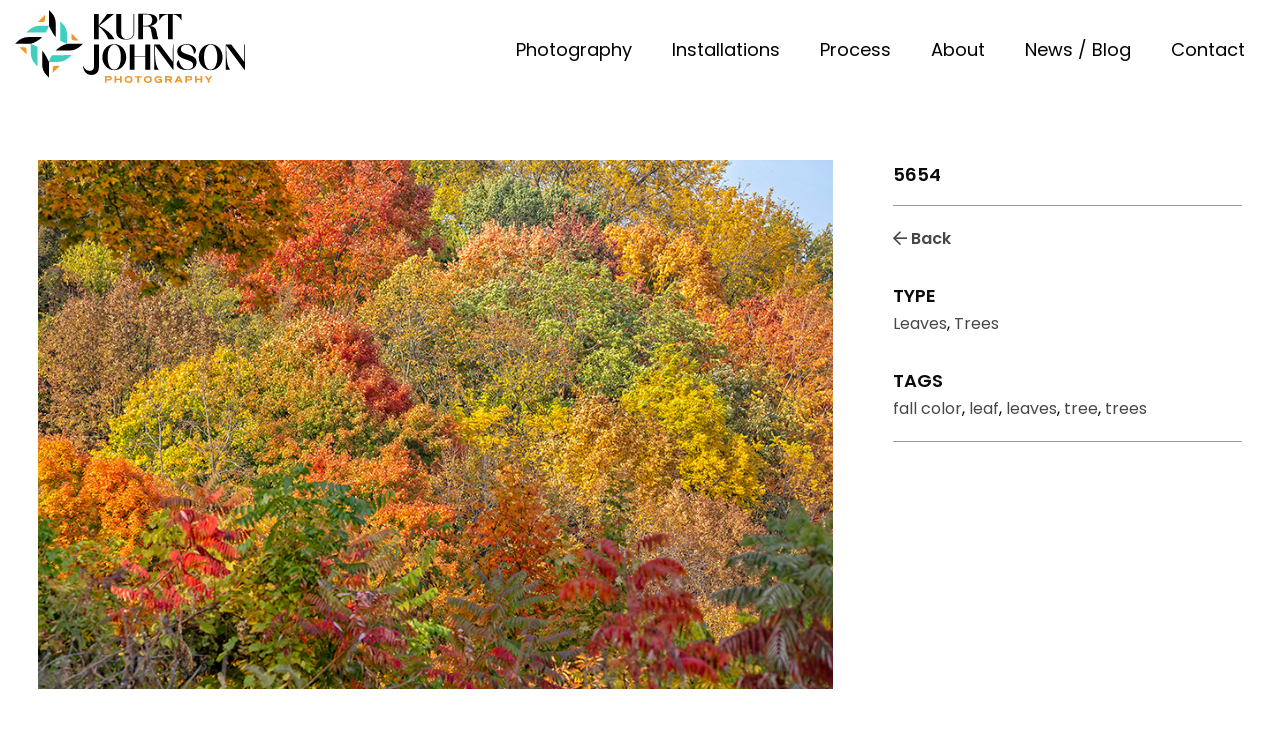

--- FILE ---
content_type: text/html; charset=UTF-8
request_url: https://kurtjohnsonphotography.com/photography/5654/
body_size: 13066
content:
<!DOCTYPE html>
<html lang="en-US">
<head>
  <meta charset="UTF-8">
<script type="text/javascript">
/* <![CDATA[ */
var gform;gform||(document.addEventListener("gform_main_scripts_loaded",function(){gform.scriptsLoaded=!0}),document.addEventListener("gform/theme/scripts_loaded",function(){gform.themeScriptsLoaded=!0}),window.addEventListener("DOMContentLoaded",function(){gform.domLoaded=!0}),gform={domLoaded:!1,scriptsLoaded:!1,themeScriptsLoaded:!1,isFormEditor:()=>"function"==typeof InitializeEditor,callIfLoaded:function(o){return!(!gform.domLoaded||!gform.scriptsLoaded||!gform.themeScriptsLoaded&&!gform.isFormEditor()||(gform.isFormEditor()&&console.warn("The use of gform.initializeOnLoaded() is deprecated in the form editor context and will be removed in Gravity Forms 3.1."),o(),0))},initializeOnLoaded:function(o){gform.callIfLoaded(o)||(document.addEventListener("gform_main_scripts_loaded",()=>{gform.scriptsLoaded=!0,gform.callIfLoaded(o)}),document.addEventListener("gform/theme/scripts_loaded",()=>{gform.themeScriptsLoaded=!0,gform.callIfLoaded(o)}),window.addEventListener("DOMContentLoaded",()=>{gform.domLoaded=!0,gform.callIfLoaded(o)}))},hooks:{action:{},filter:{}},addAction:function(o,r,e,t){gform.addHook("action",o,r,e,t)},addFilter:function(o,r,e,t){gform.addHook("filter",o,r,e,t)},doAction:function(o){gform.doHook("action",o,arguments)},applyFilters:function(o){return gform.doHook("filter",o,arguments)},removeAction:function(o,r){gform.removeHook("action",o,r)},removeFilter:function(o,r,e){gform.removeHook("filter",o,r,e)},addHook:function(o,r,e,t,n){null==gform.hooks[o][r]&&(gform.hooks[o][r]=[]);var d=gform.hooks[o][r];null==n&&(n=r+"_"+d.length),gform.hooks[o][r].push({tag:n,callable:e,priority:t=null==t?10:t})},doHook:function(r,o,e){var t;if(e=Array.prototype.slice.call(e,1),null!=gform.hooks[r][o]&&((o=gform.hooks[r][o]).sort(function(o,r){return o.priority-r.priority}),o.forEach(function(o){"function"!=typeof(t=o.callable)&&(t=window[t]),"action"==r?t.apply(null,e):e[0]=t.apply(null,e)})),"filter"==r)return e[0]},removeHook:function(o,r,t,n){var e;null!=gform.hooks[o][r]&&(e=(e=gform.hooks[o][r]).filter(function(o,r,e){return!!(null!=n&&n!=o.tag||null!=t&&t!=o.priority)}),gform.hooks[o][r]=e)}});
/* ]]> */
</script>

  <title>5654 - Kurt Johnson Photography</title>
  <meta name="viewport" content="width=device-width, initial-scale=1">
  <link rel="profile" href="http://gmpg.org/xfn/11">
  <meta name='robots' content='index, follow, max-image-preview:large, max-snippet:-1, max-video-preview:-1' />
	<style>img:is([sizes="auto" i], [sizes^="auto," i]) { contain-intrinsic-size: 3000px 1500px }</style>
	
	<!-- This site is optimized with the Yoast SEO plugin v26.3 - https://yoast.com/wordpress/plugins/seo/ -->
	<link rel="canonical" href="https://kurtjohnsonphotography.com/photography/5654/" />
	<meta property="og:locale" content="en_US" />
	<meta property="og:type" content="article" />
	<meta property="og:title" content="5654 - Kurt Johnson Photography" />
	<meta property="og:url" content="https://kurtjohnsonphotography.com/photography/5654/" />
	<meta property="og:site_name" content="Kurt Johnson Photography" />
	<meta property="article:modified_time" content="2026-01-24T07:07:55+00:00" />
	<meta name="twitter:card" content="summary_large_image" />
	<script type="application/ld+json" class="yoast-schema-graph">{"@context":"https://schema.org","@graph":[{"@type":"WebPage","@id":"https://kurtjohnsonphotography.com/photography/5654/","url":"https://kurtjohnsonphotography.com/photography/5654/","name":"5654 - Kurt Johnson Photography","isPartOf":{"@id":"https://kurtjohnsonphotography.com/#website"},"datePublished":"2026-01-24T07:07:54+00:00","dateModified":"2026-01-24T07:07:55+00:00","breadcrumb":{"@id":"https://kurtjohnsonphotography.com/photography/5654/#breadcrumb"},"inLanguage":"en-US","potentialAction":[{"@type":"ReadAction","target":["https://kurtjohnsonphotography.com/photography/5654/"]}]},{"@type":"BreadcrumbList","@id":"https://kurtjohnsonphotography.com/photography/5654/#breadcrumb","itemListElement":[{"@type":"ListItem","position":1,"name":"Home","item":"https://kurtjohnsonphotography.com/"},{"@type":"ListItem","position":2,"name":"Photography","item":"https://kurtjohnsonphotography.com/photography/"},{"@type":"ListItem","position":3,"name":"5654"}]},{"@type":"WebSite","@id":"https://kurtjohnsonphotography.com/#website","url":"https://kurtjohnsonphotography.com/","name":"Kurt Johnson Photography","description":"Fine Art Nature Photography for Healthcare and Wellness","potentialAction":[{"@type":"SearchAction","target":{"@type":"EntryPoint","urlTemplate":"https://kurtjohnsonphotography.com/?s={search_term_string}"},"query-input":{"@type":"PropertyValueSpecification","valueRequired":true,"valueName":"search_term_string"}}],"inLanguage":"en-US"}]}</script>
	<!-- / Yoast SEO plugin. -->


<link rel='dns-prefetch' href='//fonts.googleapis.com' />
<script type="text/javascript">
/* <![CDATA[ */
window._wpemojiSettings = {"baseUrl":"https:\/\/s.w.org\/images\/core\/emoji\/16.0.1\/72x72\/","ext":".png","svgUrl":"https:\/\/s.w.org\/images\/core\/emoji\/16.0.1\/svg\/","svgExt":".svg","source":{"concatemoji":"https:\/\/kurtjohnsonphotography.com\/wp-includes\/js\/wp-emoji-release.min.js?ver=6.8.3"}};
/*! This file is auto-generated */
!function(s,n){var o,i,e;function c(e){try{var t={supportTests:e,timestamp:(new Date).valueOf()};sessionStorage.setItem(o,JSON.stringify(t))}catch(e){}}function p(e,t,n){e.clearRect(0,0,e.canvas.width,e.canvas.height),e.fillText(t,0,0);var t=new Uint32Array(e.getImageData(0,0,e.canvas.width,e.canvas.height).data),a=(e.clearRect(0,0,e.canvas.width,e.canvas.height),e.fillText(n,0,0),new Uint32Array(e.getImageData(0,0,e.canvas.width,e.canvas.height).data));return t.every(function(e,t){return e===a[t]})}function u(e,t){e.clearRect(0,0,e.canvas.width,e.canvas.height),e.fillText(t,0,0);for(var n=e.getImageData(16,16,1,1),a=0;a<n.data.length;a++)if(0!==n.data[a])return!1;return!0}function f(e,t,n,a){switch(t){case"flag":return n(e,"\ud83c\udff3\ufe0f\u200d\u26a7\ufe0f","\ud83c\udff3\ufe0f\u200b\u26a7\ufe0f")?!1:!n(e,"\ud83c\udde8\ud83c\uddf6","\ud83c\udde8\u200b\ud83c\uddf6")&&!n(e,"\ud83c\udff4\udb40\udc67\udb40\udc62\udb40\udc65\udb40\udc6e\udb40\udc67\udb40\udc7f","\ud83c\udff4\u200b\udb40\udc67\u200b\udb40\udc62\u200b\udb40\udc65\u200b\udb40\udc6e\u200b\udb40\udc67\u200b\udb40\udc7f");case"emoji":return!a(e,"\ud83e\udedf")}return!1}function g(e,t,n,a){var r="undefined"!=typeof WorkerGlobalScope&&self instanceof WorkerGlobalScope?new OffscreenCanvas(300,150):s.createElement("canvas"),o=r.getContext("2d",{willReadFrequently:!0}),i=(o.textBaseline="top",o.font="600 32px Arial",{});return e.forEach(function(e){i[e]=t(o,e,n,a)}),i}function t(e){var t=s.createElement("script");t.src=e,t.defer=!0,s.head.appendChild(t)}"undefined"!=typeof Promise&&(o="wpEmojiSettingsSupports",i=["flag","emoji"],n.supports={everything:!0,everythingExceptFlag:!0},e=new Promise(function(e){s.addEventListener("DOMContentLoaded",e,{once:!0})}),new Promise(function(t){var n=function(){try{var e=JSON.parse(sessionStorage.getItem(o));if("object"==typeof e&&"number"==typeof e.timestamp&&(new Date).valueOf()<e.timestamp+604800&&"object"==typeof e.supportTests)return e.supportTests}catch(e){}return null}();if(!n){if("undefined"!=typeof Worker&&"undefined"!=typeof OffscreenCanvas&&"undefined"!=typeof URL&&URL.createObjectURL&&"undefined"!=typeof Blob)try{var e="postMessage("+g.toString()+"("+[JSON.stringify(i),f.toString(),p.toString(),u.toString()].join(",")+"));",a=new Blob([e],{type:"text/javascript"}),r=new Worker(URL.createObjectURL(a),{name:"wpTestEmojiSupports"});return void(r.onmessage=function(e){c(n=e.data),r.terminate(),t(n)})}catch(e){}c(n=g(i,f,p,u))}t(n)}).then(function(e){for(var t in e)n.supports[t]=e[t],n.supports.everything=n.supports.everything&&n.supports[t],"flag"!==t&&(n.supports.everythingExceptFlag=n.supports.everythingExceptFlag&&n.supports[t]);n.supports.everythingExceptFlag=n.supports.everythingExceptFlag&&!n.supports.flag,n.DOMReady=!1,n.readyCallback=function(){n.DOMReady=!0}}).then(function(){return e}).then(function(){var e;n.supports.everything||(n.readyCallback(),(e=n.source||{}).concatemoji?t(e.concatemoji):e.wpemoji&&e.twemoji&&(t(e.twemoji),t(e.wpemoji)))}))}((window,document),window._wpemojiSettings);
/* ]]> */
</script>
<style id='wp-emoji-styles-inline-css' type='text/css'>

	img.wp-smiley, img.emoji {
		display: inline !important;
		border: none !important;
		box-shadow: none !important;
		height: 1em !important;
		width: 1em !important;
		margin: 0 0.07em !important;
		vertical-align: -0.1em !important;
		background: none !important;
		padding: 0 !important;
	}
</style>
<link rel='stylesheet' id='wp-block-library-css' href='https://kurtjohnsonphotography.com/wp-includes/css/dist/block-library/style.min.css?ver=6.8.3' type='text/css' media='all' />
<style id='classic-theme-styles-inline-css' type='text/css'>
/*! This file is auto-generated */
.wp-block-button__link{color:#fff;background-color:#32373c;border-radius:9999px;box-shadow:none;text-decoration:none;padding:calc(.667em + 2px) calc(1.333em + 2px);font-size:1.125em}.wp-block-file__button{background:#32373c;color:#fff;text-decoration:none}
</style>
<style id='global-styles-inline-css' type='text/css'>
:root{--wp--preset--aspect-ratio--square: 1;--wp--preset--aspect-ratio--4-3: 4/3;--wp--preset--aspect-ratio--3-4: 3/4;--wp--preset--aspect-ratio--3-2: 3/2;--wp--preset--aspect-ratio--2-3: 2/3;--wp--preset--aspect-ratio--16-9: 16/9;--wp--preset--aspect-ratio--9-16: 9/16;--wp--preset--color--black: #000000;--wp--preset--color--cyan-bluish-gray: #abb8c3;--wp--preset--color--white: #ffffff;--wp--preset--color--pale-pink: #f78da7;--wp--preset--color--vivid-red: #cf2e2e;--wp--preset--color--luminous-vivid-orange: #ff6900;--wp--preset--color--luminous-vivid-amber: #fcb900;--wp--preset--color--light-green-cyan: #7bdcb5;--wp--preset--color--vivid-green-cyan: #00d084;--wp--preset--color--pale-cyan-blue: #8ed1fc;--wp--preset--color--vivid-cyan-blue: #0693e3;--wp--preset--color--vivid-purple: #9b51e0;--wp--preset--gradient--vivid-cyan-blue-to-vivid-purple: linear-gradient(135deg,rgba(6,147,227,1) 0%,rgb(155,81,224) 100%);--wp--preset--gradient--light-green-cyan-to-vivid-green-cyan: linear-gradient(135deg,rgb(122,220,180) 0%,rgb(0,208,130) 100%);--wp--preset--gradient--luminous-vivid-amber-to-luminous-vivid-orange: linear-gradient(135deg,rgba(252,185,0,1) 0%,rgba(255,105,0,1) 100%);--wp--preset--gradient--luminous-vivid-orange-to-vivid-red: linear-gradient(135deg,rgba(255,105,0,1) 0%,rgb(207,46,46) 100%);--wp--preset--gradient--very-light-gray-to-cyan-bluish-gray: linear-gradient(135deg,rgb(238,238,238) 0%,rgb(169,184,195) 100%);--wp--preset--gradient--cool-to-warm-spectrum: linear-gradient(135deg,rgb(74,234,220) 0%,rgb(151,120,209) 20%,rgb(207,42,186) 40%,rgb(238,44,130) 60%,rgb(251,105,98) 80%,rgb(254,248,76) 100%);--wp--preset--gradient--blush-light-purple: linear-gradient(135deg,rgb(255,206,236) 0%,rgb(152,150,240) 100%);--wp--preset--gradient--blush-bordeaux: linear-gradient(135deg,rgb(254,205,165) 0%,rgb(254,45,45) 50%,rgb(107,0,62) 100%);--wp--preset--gradient--luminous-dusk: linear-gradient(135deg,rgb(255,203,112) 0%,rgb(199,81,192) 50%,rgb(65,88,208) 100%);--wp--preset--gradient--pale-ocean: linear-gradient(135deg,rgb(255,245,203) 0%,rgb(182,227,212) 50%,rgb(51,167,181) 100%);--wp--preset--gradient--electric-grass: linear-gradient(135deg,rgb(202,248,128) 0%,rgb(113,206,126) 100%);--wp--preset--gradient--midnight: linear-gradient(135deg,rgb(2,3,129) 0%,rgb(40,116,252) 100%);--wp--preset--font-size--small: 13px;--wp--preset--font-size--medium: 20px;--wp--preset--font-size--large: 36px;--wp--preset--font-size--x-large: 42px;--wp--preset--spacing--20: 0.44rem;--wp--preset--spacing--30: 0.67rem;--wp--preset--spacing--40: 1rem;--wp--preset--spacing--50: 1.5rem;--wp--preset--spacing--60: 2.25rem;--wp--preset--spacing--70: 3.38rem;--wp--preset--spacing--80: 5.06rem;--wp--preset--shadow--natural: 6px 6px 9px rgba(0, 0, 0, 0.2);--wp--preset--shadow--deep: 12px 12px 50px rgba(0, 0, 0, 0.4);--wp--preset--shadow--sharp: 6px 6px 0px rgba(0, 0, 0, 0.2);--wp--preset--shadow--outlined: 6px 6px 0px -3px rgba(255, 255, 255, 1), 6px 6px rgba(0, 0, 0, 1);--wp--preset--shadow--crisp: 6px 6px 0px rgba(0, 0, 0, 1);}:where(.is-layout-flex){gap: 0.5em;}:where(.is-layout-grid){gap: 0.5em;}body .is-layout-flex{display: flex;}.is-layout-flex{flex-wrap: wrap;align-items: center;}.is-layout-flex > :is(*, div){margin: 0;}body .is-layout-grid{display: grid;}.is-layout-grid > :is(*, div){margin: 0;}:where(.wp-block-columns.is-layout-flex){gap: 2em;}:where(.wp-block-columns.is-layout-grid){gap: 2em;}:where(.wp-block-post-template.is-layout-flex){gap: 1.25em;}:where(.wp-block-post-template.is-layout-grid){gap: 1.25em;}.has-black-color{color: var(--wp--preset--color--black) !important;}.has-cyan-bluish-gray-color{color: var(--wp--preset--color--cyan-bluish-gray) !important;}.has-white-color{color: var(--wp--preset--color--white) !important;}.has-pale-pink-color{color: var(--wp--preset--color--pale-pink) !important;}.has-vivid-red-color{color: var(--wp--preset--color--vivid-red) !important;}.has-luminous-vivid-orange-color{color: var(--wp--preset--color--luminous-vivid-orange) !important;}.has-luminous-vivid-amber-color{color: var(--wp--preset--color--luminous-vivid-amber) !important;}.has-light-green-cyan-color{color: var(--wp--preset--color--light-green-cyan) !important;}.has-vivid-green-cyan-color{color: var(--wp--preset--color--vivid-green-cyan) !important;}.has-pale-cyan-blue-color{color: var(--wp--preset--color--pale-cyan-blue) !important;}.has-vivid-cyan-blue-color{color: var(--wp--preset--color--vivid-cyan-blue) !important;}.has-vivid-purple-color{color: var(--wp--preset--color--vivid-purple) !important;}.has-black-background-color{background-color: var(--wp--preset--color--black) !important;}.has-cyan-bluish-gray-background-color{background-color: var(--wp--preset--color--cyan-bluish-gray) !important;}.has-white-background-color{background-color: var(--wp--preset--color--white) !important;}.has-pale-pink-background-color{background-color: var(--wp--preset--color--pale-pink) !important;}.has-vivid-red-background-color{background-color: var(--wp--preset--color--vivid-red) !important;}.has-luminous-vivid-orange-background-color{background-color: var(--wp--preset--color--luminous-vivid-orange) !important;}.has-luminous-vivid-amber-background-color{background-color: var(--wp--preset--color--luminous-vivid-amber) !important;}.has-light-green-cyan-background-color{background-color: var(--wp--preset--color--light-green-cyan) !important;}.has-vivid-green-cyan-background-color{background-color: var(--wp--preset--color--vivid-green-cyan) !important;}.has-pale-cyan-blue-background-color{background-color: var(--wp--preset--color--pale-cyan-blue) !important;}.has-vivid-cyan-blue-background-color{background-color: var(--wp--preset--color--vivid-cyan-blue) !important;}.has-vivid-purple-background-color{background-color: var(--wp--preset--color--vivid-purple) !important;}.has-black-border-color{border-color: var(--wp--preset--color--black) !important;}.has-cyan-bluish-gray-border-color{border-color: var(--wp--preset--color--cyan-bluish-gray) !important;}.has-white-border-color{border-color: var(--wp--preset--color--white) !important;}.has-pale-pink-border-color{border-color: var(--wp--preset--color--pale-pink) !important;}.has-vivid-red-border-color{border-color: var(--wp--preset--color--vivid-red) !important;}.has-luminous-vivid-orange-border-color{border-color: var(--wp--preset--color--luminous-vivid-orange) !important;}.has-luminous-vivid-amber-border-color{border-color: var(--wp--preset--color--luminous-vivid-amber) !important;}.has-light-green-cyan-border-color{border-color: var(--wp--preset--color--light-green-cyan) !important;}.has-vivid-green-cyan-border-color{border-color: var(--wp--preset--color--vivid-green-cyan) !important;}.has-pale-cyan-blue-border-color{border-color: var(--wp--preset--color--pale-cyan-blue) !important;}.has-vivid-cyan-blue-border-color{border-color: var(--wp--preset--color--vivid-cyan-blue) !important;}.has-vivid-purple-border-color{border-color: var(--wp--preset--color--vivid-purple) !important;}.has-vivid-cyan-blue-to-vivid-purple-gradient-background{background: var(--wp--preset--gradient--vivid-cyan-blue-to-vivid-purple) !important;}.has-light-green-cyan-to-vivid-green-cyan-gradient-background{background: var(--wp--preset--gradient--light-green-cyan-to-vivid-green-cyan) !important;}.has-luminous-vivid-amber-to-luminous-vivid-orange-gradient-background{background: var(--wp--preset--gradient--luminous-vivid-amber-to-luminous-vivid-orange) !important;}.has-luminous-vivid-orange-to-vivid-red-gradient-background{background: var(--wp--preset--gradient--luminous-vivid-orange-to-vivid-red) !important;}.has-very-light-gray-to-cyan-bluish-gray-gradient-background{background: var(--wp--preset--gradient--very-light-gray-to-cyan-bluish-gray) !important;}.has-cool-to-warm-spectrum-gradient-background{background: var(--wp--preset--gradient--cool-to-warm-spectrum) !important;}.has-blush-light-purple-gradient-background{background: var(--wp--preset--gradient--blush-light-purple) !important;}.has-blush-bordeaux-gradient-background{background: var(--wp--preset--gradient--blush-bordeaux) !important;}.has-luminous-dusk-gradient-background{background: var(--wp--preset--gradient--luminous-dusk) !important;}.has-pale-ocean-gradient-background{background: var(--wp--preset--gradient--pale-ocean) !important;}.has-electric-grass-gradient-background{background: var(--wp--preset--gradient--electric-grass) !important;}.has-midnight-gradient-background{background: var(--wp--preset--gradient--midnight) !important;}.has-small-font-size{font-size: var(--wp--preset--font-size--small) !important;}.has-medium-font-size{font-size: var(--wp--preset--font-size--medium) !important;}.has-large-font-size{font-size: var(--wp--preset--font-size--large) !important;}.has-x-large-font-size{font-size: var(--wp--preset--font-size--x-large) !important;}
:where(.wp-block-post-template.is-layout-flex){gap: 1.25em;}:where(.wp-block-post-template.is-layout-grid){gap: 1.25em;}
:where(.wp-block-columns.is-layout-flex){gap: 2em;}:where(.wp-block-columns.is-layout-grid){gap: 2em;}
:root :where(.wp-block-pullquote){font-size: 1.5em;line-height: 1.6;}
</style>
<link rel='stylesheet' id='gmlaunch-style-css' href='https://kurtjohnsonphotography.com/wp-content/themes/gmlaunch/style.css?ver=6.8.3' type='text/css' media='all' />
<link rel='stylesheet' id='google-fonts-css' href='//fonts.googleapis.com/css2?family=Poppins%3Aital%2Cwght%400%2C400%3B0%2C600%3B1%2C400%3B1%2C600&#038;display=swap&#038;ver=6.8.3' type='text/css' media='all' />
<link rel='stylesheet' id='slick-css' href='https://kurtjohnsonphotography.com/wp-content/themes/gmlaunch/css/slick.css?ver=6.8.3' type='text/css' media='all' />
<link rel='stylesheet' id='gmlaunch-format-css' href='https://kurtjohnsonphotography.com/wp-content/themes/gmlaunch/css/format.css?ver=6.8.3' type='text/css' media='all' />
<link rel='stylesheet' id='gmlaunch-layout-css' href='https://kurtjohnsonphotography.com/wp-content/themes/gmlaunch/css/layout2.css?ver=1.1' type='text/css' media='all' />
<link rel='stylesheet' id='font-awesome5-all-css' href='https://kurtjohnsonphotography.com/wp-content/themes/gmlaunch/css/fontawesome/css/all.css?ver=6.8.3' type='text/css' media='all' />
<link rel='stylesheet' id='font-awesome5-brand-css' href='https://kurtjohnsonphotography.com/wp-content/themes/gmlaunch/css/fontawesome/css/brands.css?ver=6.8.3' type='text/css' media='all' />
<link rel='stylesheet' id='orelo-std-font-css' href='https://kurtjohnsonphotography.com/wp-content/themes/gmlaunch/css/orelo-std-font.css?ver=6.8.3' type='text/css' media='all' />
<link rel='stylesheet' id='animate-css-css' href='https://kurtjohnsonphotography.com/wp-content/themes/gmlaunch/css/animate.css?ver=6.8.3' type='text/css' media='all' />
<link rel='stylesheet' id='gravity-css-css' href='https://kurtjohnsonphotography.com/wp-content/themes/gmlaunch/css/gravity-forms.css?ver=6.8.3' type='text/css' media='all' />
<link rel='stylesheet' id='modules-css-css' href='https://kurtjohnsonphotography.com/wp-content/themes/gmlaunch/css/modules.css?ver=6.8.3' type='text/css' media='all' />
<link rel='stylesheet' id='searchwp-forms-css' href='https://kurtjohnsonphotography.com/wp-content/plugins/searchwp/assets/css/frontend/search-forms.css?ver=4.3.8' type='text/css' media='all' />
<link rel='stylesheet' id='searchwp-results-page-css' href='https://kurtjohnsonphotography.com/wp-content/plugins/searchwp/assets/css/frontend/results-page.css?ver=4.3.8' type='text/css' media='all' />
<script type="text/javascript" src="https://kurtjohnsonphotography.com/wp-includes/js/jquery/jquery.min.js?ver=3.7.1" id="jquery-core-js"></script>
<script type="text/javascript" src="https://kurtjohnsonphotography.com/wp-includes/js/jquery/jquery-migrate.min.js?ver=3.4.1" id="jquery-migrate-js"></script>
<link rel="https://api.w.org/" href="https://kurtjohnsonphotography.com/wp-json/" /><link rel="EditURI" type="application/rsd+xml" title="RSD" href="https://kurtjohnsonphotography.com/xmlrpc.php?rsd" />
<meta name="generator" content="WordPress 6.8.3" />
<link rel='shortlink' href='https://kurtjohnsonphotography.com/?p=718397' />
<link rel="alternate" title="oEmbed (JSON)" type="application/json+oembed" href="https://kurtjohnsonphotography.com/wp-json/oembed/1.0/embed?url=https%3A%2F%2Fkurtjohnsonphotography.com%2Fphotography%2F5654%2F" />
<link rel="alternate" title="oEmbed (XML)" type="text/xml+oembed" href="https://kurtjohnsonphotography.com/wp-json/oembed/1.0/embed?url=https%3A%2F%2Fkurtjohnsonphotography.com%2Fphotography%2F5654%2F&#038;format=xml" />
<link rel="icon" href="https://kurtjohnsonphotography.com/wp-content/uploads/2023/08/cropped-KJP-Icon-FullColor-Black-32x32.png" sizes="32x32" />
<link rel="icon" href="https://kurtjohnsonphotography.com/wp-content/uploads/2023/08/cropped-KJP-Icon-FullColor-Black-192x192.png" sizes="192x192" />
<link rel="apple-touch-icon" href="https://kurtjohnsonphotography.com/wp-content/uploads/2023/08/cropped-KJP-Icon-FullColor-Black-180x180.png" />
<meta name="msapplication-TileImage" content="https://kurtjohnsonphotography.com/wp-content/uploads/2023/08/cropped-KJP-Icon-FullColor-Black-270x270.png" />
  <script>
    (function($) {
      $(document).on('facetwp-loaded', function() {
        if (FWP.loaded) {
          $('html, body').animate({
            scrollTop: $('.section-facet-wrapper').offset().top - 100
          }, 500);
        }
      });
    })(jQuery);
  </script>


  <script>
    (function($) {
      $(document).on('facetwp-refresh', function() {
        $('.facetwp-template').animate({ opacity: 0 }, 100);
      });
      $(document).on('facetwp-loaded', function() {
        $('.facetwp-template').animate({ opacity: 1 }, 100);
      });
    })(jQuery);
  </script>

  <!-- Google tag (gtag.js) -->
<script async src="https://www.googletagmanager.com/gtag/js?id=G-RF1XX48Q59"></script>
<script>
  window.dataLayer = window.dataLayer || [];
  function gtag(){dataLayer.push(arguments);}
  gtag('js', new Date());

  gtag('config', 'G-RF1XX48Q59');
</script>


</head>


<header class="">
  <div class="header-logo">
    <a href="/">        
      <svg id="Layer_1" data-name="Layer 1" xmlns="http://www.w3.org/2000/svg" viewBox="0 0 228.96 72"><defs><style>.cls-1{fill:#41cec0;}.cls-2{fill:#ed9829;}</style></defs><path class="cls-1" d="M24.94,15.51a16.72,16.72,0,0,0-11.72,4.81l-1.89,1.87H30.75a43.59,43.59,0,0,0,3.06-6.68ZM15.68,42.12a16.26,16.26,0,0,0,4.86,11.56l1.9,1.87V36.38a47.65,47.65,0,0,0-6.76-3Zm21.1,2.42a24.7,24.7,0,0,0-3.06,6.63c.05,0,8.92,0,8.88,0a16.71,16.71,0,0,0,11.71-4.81l1.9-1.87ZM51.9,24.61A16.27,16.27,0,0,0,47,13.05l-1.89-1.87V30.35a50.9,50.9,0,0,0,6.76,3Z"/><path class="cls-3" d="M40.49,40H53.92a16.67,16.67,0,0,0,11.72-4.81l1.89-1.87H51.86A26.57,26.57,0,0,0,40.49,40ZM78.64,55.42h0c0,1.7-.52,4.55-4.13,4.55a6.54,6.54,0,0,1-6.16-4.25l0-.13h-.56l0,.26c.64,5.14,3.75,8.2,8.35,8.2s7.41-2.93,7.41-7.86V34H78.64ZM93.12,28.86h6l-.18-.3c-2.88-5.1-8-9.43-15.24-12.88l15-11.85h-6.9L83.47,15.05V3.83H78.6v25h4.87V16.32a32.4,32.4,0,0,1,9.6,12.45ZM13.61,26.69A16.7,16.7,0,0,0,1.9,31.49L0,33.36H15.68a26.75,26.75,0,0,0,11.41-6.67ZM27,53.3a16.29,16.29,0,0,0,4.87,11.56l1.89,1.87V51.17S30.11,43.06,27,40ZM152.25,4.38V28.86h4.91V4.38c3.32.08,5.9,1.78,8.14,5.31l.39.64V3.83h-22v6.58l.39-.72C146.14,6.12,148.63,4.46,152.25,4.38ZM40.57,13.43A16.24,16.24,0,0,0,35.7,1.87L33.81,0V15.56s3.62,8.11,6.76,11.17Zm102,15.13A24.86,24.86,0,0,1,141,22c-.6-4-2.37-5.73-6.76-6.2,3.79-.72,7.41-2.51,7.41-5.78,0-4-3.62-6.21-10.17-6.21h-8.91v25h4.86V16.19l4.05,0c3,0,3.75,1.7,4.35,5.78a41.73,41.73,0,0,0,1.34,6.71l0,.13h5.43ZM130,15.6h-2.59V4.38h3.66c3.54,0,5.52,2,5.52,5.61S134.16,15.6,130,15.6ZM194.8,33.66c-5.72,0-11.84,4.51-11.84,12.88a13.27,13.27,0,0,0,3.57,9.27,11.47,11.47,0,0,0,16.54,0,13.28,13.28,0,0,0,3.58-9.27C206.65,39.19,201.52,33.66,194.8,33.66Zm0,25.12c-3.92,0-6.59-4.93-6.59-12.24s2.63-12.33,6.59-12.33,6.59,4.94,6.59,12.33S198.72,58.78,194.8,58.78ZM173.35,44.33c-.47-.17-.94-.34-1.37-.47s-.82-.29-1.25-.46c-3.1-1.15-5.6-2-5.6-4.81a4,4,0,0,1,1.2-2.85A6.61,6.61,0,0,1,171,34.21h.08c5,0,6.76,5.57,7,8.85v.21h.43l0-.09a4.61,4.61,0,0,0,1.25-5.27c-1.12-2.59-4.61-4.29-8.92-4.29a11.79,11.79,0,0,0-6.16,1.61,6.57,6.57,0,0,0-3.14,5.83c0,4.72,4.35,6.25,8.14,7.61l1.12.38c.43.17.9.34,1.29.47,2.93,1,5.21,1.82,5.21,5a3.57,3.57,0,0,1-1.12,2.68,6.42,6.42,0,0,1-4.61,1.49h-.17c-4.57,0-7.71-5.23-8.18-9l-.05-.17h-.43l0,.08c-2.11,2.3-1.94,4.17-1.42,5.32,1.16,2.59,5.3,4.37,10.25,4.37,3.7,0,9.21-2,9.21-7.65C180.93,46.88,176.89,45.52,173.35,44.33Zm55-10.37V51.3L215.3,34h-5.16l-.13-.17V34h-.26V59h4.48l-.22-.34c-3-4.5-3.57-8.33-3.62-23.63L228.4,59H229V34ZM98.8,33.66C93.07,33.66,87,38.17,87,46.54a13.27,13.27,0,0,0,3.57,9.27,11.47,11.47,0,0,0,16.54,0,13.28,13.28,0,0,0,3.58-9.27C110.65,39.19,105.56,33.66,98.8,33.66Zm0,25.12c-4,0-6.59-4.93-6.59-12.24s2.67-12.33,6.59-12.33,6.59,4.94,6.59,12.33S102.72,58.78,98.8,58.78Zm58.36-7.48L144.15,34H139l-.12-.17V34h-.22V59h4.48l-.22-.34c-3-4.5-3.57-8.33-3.61-23.63l18,23.93h.56V34h-.69Zm-38.5-29.88V3.83H118V21.51a7,7,0,0,1-1.72,5.31c-1.21,1.23-3.06,1.83-5.51,1.83-4.4,0-5.09-4.51-5.09-7.14V3.83h-4.91V20.91c0,5.53,3.28,8.25,10,8.29,2.67,0,4.69-.68,6-2A7.39,7.39,0,0,0,118.66,21.42Zm11,24.19H119V34h-4.87V59H119V46.2h10.68V59h4.91V34h-4.91Z"/><path class="cls-2" d="M104.53,67.75h-3.75V65.2H99.06v6.63h1.72V69.15h3.75v2.68h1.72V65.2h-1.72ZM93.89,65.2H89.5v6.63h1.68V69.58h2.75a2.28,2.28,0,0,0,2.42-2.21A2.19,2.19,0,0,0,93.89,65.2Zm0,3H91.18V66.64h2.67a.79.79,0,0,1,.86.77A.77.77,0,0,1,93.89,68.17ZM56.16,27.41a2.68,2.68,0,0,0,2.72,2.64l4.39,0L56.12,23ZM8.7,36.64l-4.39,0,7.15,7.06-.05-4.47A2.68,2.68,0,0,0,8.7,36.64Zm28.9,21,0,4.34,7.15-7.06-4.52,0A2.68,2.68,0,0,0,37.6,57.59ZM22.74,11.86l4.52,0a2.68,2.68,0,0,0,2.67-2.68l0-4.34ZM174,65.2h-4.4v6.63h1.68V69.58H174a2.27,2.27,0,0,0,2.41-2.21A2.18,2.18,0,0,0,174,65.2Zm0,3h-2.72V66.64h2.67a.8.8,0,0,1,.87.77A.77.77,0,0,1,174,68.17ZM162,65.2l-3.28,6.63h1.9l.64-1.4h3.19l.69,1.4h1.9l-3.28-6.63ZM161.94,69l1-2.08.95,2.08Zm22.66-1.27h-3.75V65.2h-1.72v6.63h1.72V69.15h3.75v2.68h1.72V65.2H184.6Zm10-2.51L192.69,68l-1.94-2.76h-1.93l3.05,4.17v2.42h1.68V69.41l3-4.17Zm-38.12,2.13A2.19,2.19,0,0,0,154,65.2h-4.61v6.63h1.68V69.58h2.15l1.55,2.25h1.94l-1.68-2.47A2.11,2.11,0,0,0,156.47,67.37Zm-2.54.8H151V66.64h2.89c.47,0,.86.26.82.77A.77.77,0,0,1,153.93,68.17Zm-34.76-1.53h2.63v5.19h1.72V66.64h2.63v-1.4h-7Zm-6.11-1.53c-2.2,0-4,1.11-4,3.45s1.81,3.44,4,3.44,4-1.11,4-3.44S115.25,65.11,113.06,65.11Zm0,5.44c-1.34,0-2.33-.59-2.33-2s1-2,2.33-2,2.32.59,2.32,2S114.39,70.55,113.06,70.55Zm29.59-1.23h2.06V70a3,3,0,0,1-1.93.51c-1.34,0-2.33-.59-2.33-2s1-2,2.33-2a1.76,1.76,0,0,1,1.8.89l1.64-.38c-.6-1.49-1.94-1.92-3.44-1.92-2.2,0-4,1-4,3.4s1.77,3.45,4,3.45a3.49,3.49,0,0,0,2-.51v.38h1.63V68h-3.74Zm-10.43-4.21c-2.19,0-4,1.11-4,3.45S130,72,132.22,72s4.05-1.11,4.05-3.44S134.42,65.11,132.22,65.11Zm0,5.44c-1.33,0-2.32-.59-2.32-2s1-2,2.32-2,2.37.59,2.33,2S133.56,70.55,132.22,70.55Z"/></svg>    </a>
  </div> <!-- header-logo -->
         <ul class="header-nav-desktop">
                                <li><a href="/photography" target="">Photography</a></li>
                                        <li><a href="/installations" target="">Installations</a></li>
                                        <li><a href="/process" target="">Process</a></li>
                                        <li><a href="/about" target="">About</a></li>
                                        <li><a href="/news" target="">News / Blog</a></li>
                                        <li><a href="/contact" target="">Contact</a></li>
                  </ul> <!-- header-nav -->
           <ul class="header-nav-mobile">
                                <li><a href="/photography" target="">Photography</a></li>
                                        <li><a href="/installations" target="">Installations</a></li>
                                        <li><a href="/process" target="">Process</a></li>
                                        <li><a href="/about" target="">About</a></li>
                                        <li><a href="/news" target="">News / Blog</a></li>
                                        <li><a href="/contact" target="">Contact</a></li>
                  </ul> <!-- header-nav -->
    <div id="menu-toggle">
    <div id="menu-icon">
      <div class="bar"></div>
      <div class="bar"></div>
      <div class="bar"></div>
    </div> <!-- menu-icon -->
  </div> <!-- menu -->
</header>
<body class="wp-singular photography-template-default single single-photography postid-718397 wp-theme-gmlaunch">
    <div class="section-fullpage-wrapper "><div class="wrapper">
	<div class="full">
		<div class="content">
			<div class="photography_single">
				<div class="photography_single_img">
					<div class="blog-single-image">
						<img src="/wp-content/uploads/wpallimport/files/5654.jpg">
					</div>
				</div> <!-- photography_single_img -->
				<div class="photography_single_meta">
					<p class="black halfmargin"><strong>5654</strong></p>
																		<div class="rte">
															</div> <!-- rte -->
																							<div class="photography_single_tags">
						<a onclick="goBack()" class="bold black"><i class="far fa-arrow-left"></i> Back </a>
						<script> function goBack() {window.history.back(); } </script>
						<p class="nomargin black uppercase bold">Type</p><a href="https://kurtjohnsonphotography.com/types/leaves/" rel="tag">Leaves</a>, <a href="https://kurtjohnsonphotography.com/types/trees/" rel="tag">Trees</a>																		<p class="nomargin black uppercase bold">Tags</p><a href="https://kurtjohnsonphotography.com/tags/fall-color/" rel="tag">fall color</a>, <a href="https://kurtjohnsonphotography.com/tags/leaf/" rel="tag">leaf</a>, <a href="https://kurtjohnsonphotography.com/tags/leaves/" rel="tag">leaves</a>, <a href="https://kurtjohnsonphotography.com/tags/tree/" rel="tag">tree</a>, <a href="https://kurtjohnsonphotography.com/tags/trees/" rel="tag">trees</a>											</div> <!-- photography_single_tags -->
				</div> <!-- photography_single_meta -->
			</div> <!-- flex-container -->
		</div><!--content-->
	</div>
</div>
<div class="full tan-background">
	<div class="content module_spacing_top-padding-60">
		<div class="section-related-posts">
			<p class="bold black">Other Similar Photos</p>
						<div class="section-photo-wrapper">
														<!--fwp-loop-->
													<div class="group-3">
														<div class="section-photo-item">
    <a class="photo-img" href="https://kurtjohnsonphotography.com/photography/9772/">
        <img src="/wp-content/uploads/wpallimport/files/9772.jpg">
        <p class="nomargin"> </p>
        <div class="img-title"> 9772</div>
    </a>
</div> <!-- section-photo-item -->																																					<div class="section-photo-item">
    <a class="photo-img" href="https://kurtjohnsonphotography.com/photography/2467-2/">
        <img src="/wp-content/uploads/wpallimport/files/2467-2.jpg">
        <p class="nomargin"> </p>
        <div class="img-title"> 2467-2</div>
    </a>
</div> <!-- section-photo-item -->																																					<div class="section-photo-item">
    <a class="photo-img" href="https://kurtjohnsonphotography.com/photography/8743/">
        <img src="/wp-content/uploads/wpallimport/files/8743.jpg">
        <p class="nomargin"> </p>
        <div class="img-title"> 8743</div>
    </a>
</div> <!-- section-photo-item -->																																					</div> <!-- group group-3 -->
							<div class="group-4">
														<div class="section-photo-item">
    <a class="photo-img" href="https://kurtjohnsonphotography.com/photography/9181/">
        <picture>
<source type="image/webp" srcset="/wp-content/uploads/wpallimport/files/9181.jpg.webp"/>
<img src="/wp-content/uploads/wpallimport/files/9181.jpg"/>
</picture>

        <p class="nomargin"> </p>
        <div class="img-title"> 9181</div>
    </a>
</div> <!-- section-photo-item -->																																					<div class="section-photo-item">
    <a class="photo-img" href="https://kurtjohnsonphotography.com/photography/3677-2/">
        <img src="/wp-content/uploads/wpallimport/files/3677-2.jpg">
        <p class="nomargin"> </p>
        <div class="img-title"> 3677-2</div>
    </a>
</div> <!-- section-photo-item -->																																					<div class="section-photo-item">
    <a class="photo-img" href="https://kurtjohnsonphotography.com/photography/9993/">
        <img src="/wp-content/uploads/wpallimport/files/9993.jpg">
        <p class="nomargin"> </p>
        <div class="img-title"> 9993</div>
    </a>
</div> <!-- section-photo-item -->																																					<div class="section-photo-item">
    <a class="photo-img" href="https://kurtjohnsonphotography.com/photography/9408/">
        <picture>
<source type="image/webp" srcset="/wp-content/uploads/wpallimport/files/9408.jpg.webp"/>
<img src="/wp-content/uploads/wpallimport/files/9408.jpg"/>
</picture>

        <p class="nomargin"> </p>
        <div class="img-title"> 9408</div>
    </a>
</div> <!-- section-photo-item -->														</div> <!-- group-4 -->
																														</div> <!-- section-photo-wrapper -->
		</div> <!-- section-related-posts -->
	</div> <!-- contact -->
</div> <!--full-->
</div> <!-- wrapper -->
</div><!-- .section-fullpage-wrapper -->


<div class="scroll-to-top">
	<i class="far fa-level-up"></i>
</div> <!-- scroll-to-top -->



<footer>
	<div class="full black-background">
		<div class="content">
			<div class="section-footer-cta">
				<a href="/contact">
					<img src="https://kurtjohnsonphotography.com/wp-content/themes/gmlaunch/imgs/icon-full-color.svg">     
					<h3 class="white halfmargin">Let's start a </h3>
					<h1 class="gold nomargin">Conversation</h1>
				</a>
			</div> <!-- section-footer-cta -->
		</div>	<!-- content -->
	</div> <!-- full -->
	<div class="section-footer-wrapper black-background">
		<div class="full">
			<div class="content">
				<div class="footer-inner">
					<div class="footer-column-one">
						<p class="light-gray halfmargin"><strong>Stay in touch</strong></p>
						
                <div class='gf_browser_chrome gform_wrapper gform_legacy_markup_wrapper gform-theme--no-framework gf_simple_horizontal_wrapper' data-form-theme='legacy' data-form-index='0' id='gform_wrapper_2' ><div id='gf_2' class='gform_anchor' tabindex='-1'></div>
                        <div class='gform_heading'>
                            <p class='gform_description'></p>
                        </div><form method='post' enctype='multipart/form-data' target='gform_ajax_frame_2' id='gform_2' class='gf_simple_horizontal' action='/photography/5654/#gf_2' data-formid='2' novalidate>
                        <div class='gform-body gform_body'><ul id='gform_fields_2' class='gform_fields top_label form_sublabel_below description_below validation_below'><li id="field_2_4" class="gfield gfield--type-honeypot gform_validation_container field_sublabel_below gfield--has-description field_description_below field_validation_below gfield_visibility_visible"  ><label class='gfield_label gform-field-label' for='input_2_4'>Name</label><div class='ginput_container'><input name='input_4' id='input_2_4' type='text' value='' autocomplete='new-password'/></div><div class='gfield_description' id='gfield_description_2_4'>This field is for validation purposes and should be left unchanged.</div></li><li id="field_2_3" class="gfield gfield--type-email gfield_contains_required field_sublabel_below gfield--no-description field_description_below hidden_label field_validation_below gfield_visibility_visible"  ><label class='gfield_label gform-field-label' for='input_2_3'>EMAIL<span class="gfield_required"><span class="gfield_required gfield_required_asterisk">*</span></span></label><div class='ginput_container ginput_container_email'>
                            <input name='input_3' id='input_2_3' type='email' value='' class='medium'   placeholder='Your Email Address' aria-required="true" aria-invalid="false"  />
                        </div></li></ul></div>
        <div class='gform-footer gform_footer top_label'> <button class='button' id='gform_submit_button_2'><span><i class='fal fa-arrow-right'></i></span></button> <input type='hidden' name='gform_ajax' value='form_id=2&amp;title=&amp;description=1&amp;tabindex=0&amp;theme=legacy&amp;hash=11994807d6302640e31d4f9c605acc28' />
            <input type='hidden' class='gform_hidden' name='gform_submission_method' data-js='gform_submission_method_2' value='iframe' />
            <input type='hidden' class='gform_hidden' name='gform_theme' data-js='gform_theme_2' id='gform_theme_2' value='legacy' />
            <input type='hidden' class='gform_hidden' name='gform_style_settings' data-js='gform_style_settings_2' id='gform_style_settings_2' value='' />
            <input type='hidden' class='gform_hidden' name='is_submit_2' value='1' />
            <input type='hidden' class='gform_hidden' name='gform_submit' value='2' />
            
            <input type='hidden' class='gform_hidden' name='gform_unique_id' value='' />
            <input type='hidden' class='gform_hidden' name='state_2' value='WyJbXSIsIjQ2OTY3OGRjOGJjNzRmMDljNjlmOTZiNmM4MzBmOWIzIl0=' />
            <input type='hidden' autocomplete='off' class='gform_hidden' name='gform_target_page_number_2' id='gform_target_page_number_2' value='0' />
            <input type='hidden' autocomplete='off' class='gform_hidden' name='gform_source_page_number_2' id='gform_source_page_number_2' value='1' />
            <input type='hidden' name='gform_field_values' value='' />
            
        </div>
                        </form>
                        </div>
		                <iframe style='display:none;width:0px;height:0px;' src='about:blank' name='gform_ajax_frame_2' id='gform_ajax_frame_2' title='This iframe contains the logic required to handle Ajax powered Gravity Forms.'></iframe>
		                <script type="text/javascript">
/* <![CDATA[ */
 gform.initializeOnLoaded( function() {gformInitSpinner( 2, 'https://kurtjohnsonphotography.com/wp-content/plugins/gravityforms/images/spinner.svg', true );jQuery('#gform_ajax_frame_2').on('load',function(){var contents = jQuery(this).contents().find('*').html();var is_postback = contents.indexOf('GF_AJAX_POSTBACK') >= 0;if(!is_postback){return;}var form_content = jQuery(this).contents().find('#gform_wrapper_2');var is_confirmation = jQuery(this).contents().find('#gform_confirmation_wrapper_2').length > 0;var is_redirect = contents.indexOf('gformRedirect(){') >= 0;var is_form = form_content.length > 0 && ! is_redirect && ! is_confirmation;var mt = parseInt(jQuery('html').css('margin-top'), 10) + parseInt(jQuery('body').css('margin-top'), 10) + 100;if(is_form){jQuery('#gform_wrapper_2').html(form_content.html());if(form_content.hasClass('gform_validation_error')){jQuery('#gform_wrapper_2').addClass('gform_validation_error');} else {jQuery('#gform_wrapper_2').removeClass('gform_validation_error');}setTimeout( function() { /* delay the scroll by 50 milliseconds to fix a bug in chrome */ jQuery(document).scrollTop(jQuery('#gform_wrapper_2').offset().top - mt); }, 50 );if(window['gformInitDatepicker']) {gformInitDatepicker();}if(window['gformInitPriceFields']) {gformInitPriceFields();}var current_page = jQuery('#gform_source_page_number_2').val();gformInitSpinner( 2, 'https://kurtjohnsonphotography.com/wp-content/plugins/gravityforms/images/spinner.svg', true );jQuery(document).trigger('gform_page_loaded', [2, current_page]);window['gf_submitting_2'] = false;}else if(!is_redirect){var confirmation_content = jQuery(this).contents().find('.GF_AJAX_POSTBACK').html();if(!confirmation_content){confirmation_content = contents;}jQuery('#gform_wrapper_2').replaceWith(confirmation_content);jQuery(document).scrollTop(jQuery('#gf_2').offset().top - mt);jQuery(document).trigger('gform_confirmation_loaded', [2]);window['gf_submitting_2'] = false;wp.a11y.speak(jQuery('#gform_confirmation_message_2').text());}else{jQuery('#gform_2').append(contents);if(window['gformRedirect']) {gformRedirect();}}jQuery(document).trigger("gform_pre_post_render", [{ formId: "2", currentPage: "current_page", abort: function() { this.preventDefault(); } }]);        if (event && event.defaultPrevented) {                return;        }        const gformWrapperDiv = document.getElementById( "gform_wrapper_2" );        if ( gformWrapperDiv ) {            const visibilitySpan = document.createElement( "span" );            visibilitySpan.id = "gform_visibility_test_2";            gformWrapperDiv.insertAdjacentElement( "afterend", visibilitySpan );        }        const visibilityTestDiv = document.getElementById( "gform_visibility_test_2" );        let postRenderFired = false;        function triggerPostRender() {            if ( postRenderFired ) {                return;            }            postRenderFired = true;            gform.core.triggerPostRenderEvents( 2, current_page );            if ( visibilityTestDiv ) {                visibilityTestDiv.parentNode.removeChild( visibilityTestDiv );            }        }        function debounce( func, wait, immediate ) {            var timeout;            return function() {                var context = this, args = arguments;                var later = function() {                    timeout = null;                    if ( !immediate ) func.apply( context, args );                };                var callNow = immediate && !timeout;                clearTimeout( timeout );                timeout = setTimeout( later, wait );                if ( callNow ) func.apply( context, args );            };        }        const debouncedTriggerPostRender = debounce( function() {            triggerPostRender();        }, 200 );        if ( visibilityTestDiv && visibilityTestDiv.offsetParent === null ) {            const observer = new MutationObserver( ( mutations ) => {                mutations.forEach( ( mutation ) => {                    if ( mutation.type === 'attributes' && visibilityTestDiv.offsetParent !== null ) {                        debouncedTriggerPostRender();                        observer.disconnect();                    }                });            });            observer.observe( document.body, {                attributes: true,                childList: false,                subtree: true,                attributeFilter: [ 'style', 'class' ],            });        } else {            triggerPostRender();        }    } );} ); 
/* ]]> */
</script>
					</div> <!-- footer-column-one -->
					<div class="footer-column-two">
													<ul>
																																				<li><a href="/photography/" target="">Photography</a></li>
																																													<li><a href="/installations/" target="">Installations</a></li>
																																													<li><a href="/process" target="">Process</a></li>
																								</ul>
											</div>
					<div class="footer-column-three">
													<ul>
																																				<li><a href="/about" target="">About</a></li>
																																													<li><a href="/news" target="">News/Blog</a></li>
																																													<li><a href="/contact" target="">Contact</a></li>
																								</ul>
											</div> <!-- footer-column-three -->
					<div class="footer-column-four">
													<ul>
																																				<li><a href="/resources" target="">Resources</a></li>
																																													<li><a href="/faqs" target="">FAQ</a></li>
																																													<li><a href="/downloads/" target="">Downloads</a></li>
																								</ul>
											</div> <!-- footer-column-four -->
				</div> <!-- footer-innter -->
				<div class="section-footer-credits">

					<ul class="socials-footer">
						<p class="light-gray halfmargin"><strong>Follow us</strong></p>
						<li><a target="_blank" href="//www.facebook.com/KurtJohnsonPhotography/?fref=ts"> <i class="fab fa-facebook"></i></a></li>
						<li><a target="_blank" href="//www.instagram.com/kurt_johnson_photography/"> <i class="fab fa-instagram"></i></a></li>
						<li><a target="_blank" href="//www.pinterest.com/kjohnsonphoto/"> <i class="fab fa-pinterest"></i></a></li>
						<li><a target="_blank" href="//www.linkedin.com/company/kurt-johnson-photography/about/"> <i class="fab fa-linkedin"></i></a></li>
						<li><a target="_blank" href="//www.youtube.com/channel/UCa9PkydI2ysbiDWHPS8-8gQ/videos"> <i class="fab fa-youtube"></i></a></li>
					</ul>
					<div class="section-footer-meta">
						<p class="nomargin small">
																																											<a href="https://kurtjohnsonphotography.com/terms-of-use/">Terms of Use</a>
																																													<a href="https://kurtjohnsonphotography.com/privacy-policy/">Privacy Policy</a>
																															<a href="/">&copy; 2026  Kurt Johnson Photography</a>
						</p>
					</div> <!-- section-footer-meta -->
				</div> <!-- section-footer-credits -->
			</div><!--content-->
		</div> <!--full-->
	</div> <!-- section-footer-wrapper -->
</footer>
<script type="speculationrules">
{"prefetch":[{"source":"document","where":{"and":[{"href_matches":"\/*"},{"not":{"href_matches":["\/wp-*.php","\/wp-admin\/*","\/wp-content\/uploads\/*","\/wp-content\/*","\/wp-content\/plugins\/*","\/wp-content\/themes\/gmlaunch\/*","\/*\\?(.+)"]}},{"not":{"selector_matches":"a[rel~=\"nofollow\"]"}},{"not":{"selector_matches":".no-prefetch, .no-prefetch a"}}]},"eagerness":"conservative"}]}
</script>
<link rel='stylesheet' id='gforms_reset_css-css' href='https://kurtjohnsonphotography.com/wp-content/plugins/gravityforms/legacy/css/formreset.min.css?ver=2.9.21' type='text/css' media='all' />
<link rel='stylesheet' id='gforms_formsmain_css-css' href='https://kurtjohnsonphotography.com/wp-content/plugins/gravityforms/legacy/css/formsmain.min.css?ver=2.9.21' type='text/css' media='all' />
<link rel='stylesheet' id='gforms_ready_class_css-css' href='https://kurtjohnsonphotography.com/wp-content/plugins/gravityforms/legacy/css/readyclass.min.css?ver=2.9.21' type='text/css' media='all' />
<link rel='stylesheet' id='gforms_browsers_css-css' href='https://kurtjohnsonphotography.com/wp-content/plugins/gravityforms/legacy/css/browsers.min.css?ver=2.9.21' type='text/css' media='all' />
<script type="text/javascript" src="https://kurtjohnsonphotography.com/wp-content/themes/gmlaunch/js/index.js?ver=6.8.3" id="general-js"></script>
<script type="text/javascript" src="https://kurtjohnsonphotography.com/wp-content/themes/gmlaunch/js/slick.min.js?ver=6.8.3" id="slick-js-js"></script>
<script type="text/javascript" src="https://kurtjohnsonphotography.com/wp-content/themes/gmlaunch/js/slick-init.js?ver=6.8.3" id="slick-int-js"></script>
<script type="text/javascript" src="https://kurtjohnsonphotography.com/wp-content/themes/gmlaunch/js/waypoints.js?ver=4.0.1" id="waypoints-js"></script>
<script type="text/javascript" src="https://kurtjohnsonphotography.com/wp-content/themes/gmlaunch/js/waypoints-int.js?ver=1.0.0" id="waypoints-init-js"></script>
<script type="text/javascript" src="https://kurtjohnsonphotography.com/wp-includes/js/dist/dom-ready.min.js?ver=f77871ff7694fffea381" id="wp-dom-ready-js"></script>
<script type="text/javascript" src="https://kurtjohnsonphotography.com/wp-includes/js/dist/hooks.min.js?ver=4d63a3d491d11ffd8ac6" id="wp-hooks-js"></script>
<script type="text/javascript" src="https://kurtjohnsonphotography.com/wp-includes/js/dist/i18n.min.js?ver=5e580eb46a90c2b997e6" id="wp-i18n-js"></script>
<script type="text/javascript" id="wp-i18n-js-after">
/* <![CDATA[ */
wp.i18n.setLocaleData( { 'text direction\u0004ltr': [ 'ltr' ] } );
/* ]]> */
</script>
<script type="text/javascript" src="https://kurtjohnsonphotography.com/wp-includes/js/dist/a11y.min.js?ver=3156534cc54473497e14" id="wp-a11y-js"></script>
<script type="text/javascript" defer='defer' src="https://kurtjohnsonphotography.com/wp-content/plugins/gravityforms/js/jquery.json.min.js?ver=2.9.21" id="gform_json-js"></script>
<script type="text/javascript" id="gform_gravityforms-js-extra">
/* <![CDATA[ */
var gform_i18n = {"datepicker":{"days":{"monday":"Mo","tuesday":"Tu","wednesday":"We","thursday":"Th","friday":"Fr","saturday":"Sa","sunday":"Su"},"months":{"january":"January","february":"February","march":"March","april":"April","may":"May","june":"June","july":"July","august":"August","september":"September","october":"October","november":"November","december":"December"},"firstDay":1,"iconText":"Select date"}};
var gf_legacy_multi = [];
var gform_gravityforms = {"strings":{"invalid_file_extension":"This type of file is not allowed. Must be one of the following:","delete_file":"Delete this file","in_progress":"in progress","file_exceeds_limit":"File exceeds size limit","illegal_extension":"This type of file is not allowed.","max_reached":"Maximum number of files reached","unknown_error":"There was a problem while saving the file on the server","currently_uploading":"Please wait for the uploading to complete","cancel":"Cancel","cancel_upload":"Cancel this upload","cancelled":"Cancelled","error":"Error","message":"Message"},"vars":{"images_url":"https:\/\/kurtjohnsonphotography.com\/wp-content\/plugins\/gravityforms\/images"}};
var gf_global = {"gf_currency_config":{"name":"U.S. Dollar","symbol_left":"$","symbol_right":"","symbol_padding":"","thousand_separator":",","decimal_separator":".","decimals":2,"code":"USD"},"base_url":"https:\/\/kurtjohnsonphotography.com\/wp-content\/plugins\/gravityforms","number_formats":[],"spinnerUrl":"https:\/\/kurtjohnsonphotography.com\/wp-content\/plugins\/gravityforms\/images\/spinner.svg","version_hash":"ca8687d25ee3d895aa4df87a4c167f20","strings":{"newRowAdded":"New row added.","rowRemoved":"Row removed","formSaved":"The form has been saved.  The content contains the link to return and complete the form."}};
/* ]]> */
</script>
<script type="text/javascript" defer='defer' src="https://kurtjohnsonphotography.com/wp-content/plugins/gravityforms/js/gravityforms.min.js?ver=2.9.21" id="gform_gravityforms-js"></script>
<script type="text/javascript" defer='defer' src="https://kurtjohnsonphotography.com/wp-content/plugins/gravityforms/js/placeholders.jquery.min.js?ver=2.9.21" id="gform_placeholder-js"></script>
<script type="text/javascript" defer='defer' src="https://kurtjohnsonphotography.com/wp-content/plugins/gravityforms/assets/js/dist/utils.min.js?ver=380b7a5ec0757c78876bc8a59488f2f3" id="gform_gravityforms_utils-js"></script>
<script type="text/javascript" defer='defer' src="https://kurtjohnsonphotography.com/wp-content/plugins/gravityforms/assets/js/dist/vendor-theme.min.js?ver=8673c9a2ff188de55f9073009ba56f5e" id="gform_gravityforms_theme_vendors-js"></script>
<script type="text/javascript" id="gform_gravityforms_theme-js-extra">
/* <![CDATA[ */
var gform_theme_config = {"common":{"form":{"honeypot":{"version_hash":"ca8687d25ee3d895aa4df87a4c167f20"},"ajax":{"ajaxurl":"https:\/\/kurtjohnsonphotography.com\/wp-admin\/admin-ajax.php","ajax_submission_nonce":"fae973934f","i18n":{"step_announcement":"Step %1$s of %2$s, %3$s","unknown_error":"There was an unknown error processing your request. Please try again."}}}},"hmr_dev":"","public_path":"https:\/\/kurtjohnsonphotography.com\/wp-content\/plugins\/gravityforms\/assets\/js\/dist\/","config_nonce":"ad17b2af68"};
/* ]]> */
</script>
<script type="text/javascript" defer='defer' src="https://kurtjohnsonphotography.com/wp-content/plugins/gravityforms/assets/js/dist/scripts-theme.min.js?ver=ea8a466a3fdf642558f016efd46a6aff" id="gform_gravityforms_theme-js"></script>
<script type="text/javascript">
/* <![CDATA[ */
 gform.initializeOnLoaded( function() { jQuery(document).on('gform_post_render', function(event, formId, currentPage){if(formId == 2) {if(typeof Placeholders != 'undefined'){
                        Placeholders.enable();
                    }} } );jQuery(document).on('gform_post_conditional_logic', function(event, formId, fields, isInit){} ) } ); 
/* ]]> */
</script>
<script type="text/javascript">
/* <![CDATA[ */
 gform.initializeOnLoaded( function() {jQuery(document).trigger("gform_pre_post_render", [{ formId: "2", currentPage: "1", abort: function() { this.preventDefault(); } }]);        if (event && event.defaultPrevented) {                return;        }        const gformWrapperDiv = document.getElementById( "gform_wrapper_2" );        if ( gformWrapperDiv ) {            const visibilitySpan = document.createElement( "span" );            visibilitySpan.id = "gform_visibility_test_2";            gformWrapperDiv.insertAdjacentElement( "afterend", visibilitySpan );        }        const visibilityTestDiv = document.getElementById( "gform_visibility_test_2" );        let postRenderFired = false;        function triggerPostRender() {            if ( postRenderFired ) {                return;            }            postRenderFired = true;            gform.core.triggerPostRenderEvents( 2, 1 );            if ( visibilityTestDiv ) {                visibilityTestDiv.parentNode.removeChild( visibilityTestDiv );            }        }        function debounce( func, wait, immediate ) {            var timeout;            return function() {                var context = this, args = arguments;                var later = function() {                    timeout = null;                    if ( !immediate ) func.apply( context, args );                };                var callNow = immediate && !timeout;                clearTimeout( timeout );                timeout = setTimeout( later, wait );                if ( callNow ) func.apply( context, args );            };        }        const debouncedTriggerPostRender = debounce( function() {            triggerPostRender();        }, 200 );        if ( visibilityTestDiv && visibilityTestDiv.offsetParent === null ) {            const observer = new MutationObserver( ( mutations ) => {                mutations.forEach( ( mutation ) => {                    if ( mutation.type === 'attributes' && visibilityTestDiv.offsetParent !== null ) {                        debouncedTriggerPostRender();                        observer.disconnect();                    }                });            });            observer.observe( document.body, {                attributes: true,                childList: false,                subtree: true,                attributeFilter: [ 'style', 'class' ],            });        } else {            triggerPostRender();        }    } ); 
/* ]]> */
</script>
</body>
</html>

--- FILE ---
content_type: text/css; charset=UTF-8
request_url: https://kurtjohnsonphotography.com/wp-content/themes/gmlaunch/style.css?ver=6.8.3
body_size: -450
content:
/*
Theme Name: gmlaunch
Theme URI: http://grainandmortar.com/
Author: Grai & Mortar
Author URI: http://grainandmortar.com
Description: Custom Theme GM Launch
Version: 1.0.0
*/




--- FILE ---
content_type: text/css; charset=UTF-8
request_url: https://kurtjohnsonphotography.com/wp-content/themes/gmlaunch/css/format.css?ver=6.8.3
body_size: 1399
content:
/* @override 
	https://kurtjohnsonphotography.flywheelsites.com/wp-content/themes/gmlaunch/css/format.css?* */

*, 
*:before, 
*:after {
	box-sizing: inherit;
	-moz-osx-font-smoothing: grayscale;
	-webkit-font-smoothing: antialiased;
text-rendering: optimizeLegibility;

}

html {
	font-family: 'Poppins', sans-serif;
	box-sizing: border-box;
	height: 100%;
	-ms-text-size-adjust: 100%;
	-webkit-text-size-adjust: 100%;
}

body {
	font-family: 'Poppins', sans-serif;
	font-weight: 400;
	display: flex;
	flex-direction: column;
	justify-content: space-between;
	height: 100%;
	margin: 0;
	background: #fff;
}

.black {
	color: #0B0B0B;
}

.black-background {
	background: #0B0B0B;
}

.dark-gray {
	color: #474747;
}

.dark-gray-background {
	background: #474747;
}

.medium-gray {
	color: #9B9B9B;
}

.medium-gray-background {
	background: #9B9B9B;
}

.light-gray {
	color: #F1F1F1;
}

.light-gray-background {
	background: #F1F1F1;
}

.white {
	color: #FFFFFF
}

.white-background {
	background: #FFFFFF
}

.gray {
	color: #F6F4ED;
}

.gray-background {
	background: #F6F4ED;
}

.gold {
	color: #ED9829;
}

.gold-background {
	background: #ED9829;
}

.green {
	color: #41CEC0;
}

.green-background {
	background: #41CEC0;
}

.tan {
	color: #F6F4ED;
}

.tan-background {
	background: #F6F4ED;
}

.gold-light {
	color: #F5AE51;
}

.gold-light-background {
	background: #F5AE51;
}


p.halfmargin {
	margin: 0 0 15px;
}

ol, 
ul {

	margin-top: 0;
	margin-bottom: 30px;
	list-style: outside;
	padding-left: 30px;
	padding-top: 15px;
}



ul li, 
ol li {
	font-family: Poppins;
	font-style: normal;
	font-weight: 400;
	font-size: 18px;
	line-height: 168%;
	color: #585858;
	margin-top: 0;
	margin-bottom: 15px;
}

@media screen and (max-width: 1050px) {
	ul li, 
	ol li {
		font-size: 14px;
	}
}

.btn.nomargin {
	margin: 0!important;
}

.btn:hover {
	transition: all .2s ease-in-out;
	color: #429644;
	border: 2px solid #429644;
	background-color: #fff;
}

.btn.fadewhite:hover {
	color: #fff;
}

::-moz-placeholder {
	opacity: 1;
}

:focus {
	outline: none;
}


a.special_link {
	color: #ED9828!important;
	font-weight: 600;
	text-decoration: underline!important;
}

a.special_link:hover {
	color: #000!important;
	font-weight: 600;
	text-decoration: underline;
}

a:focus {
	outline: none;
}



.bold,
b, 
strong {
	font-weight: 600;
}

blockquote {
	quotes: '' '';
	margin-right: 0;
	margin-bottom: 30px;
	margin-left: 0;
	border-left: 3px solid #DCD4C8;
	padding-left: 30px;
}

cite {
	color: #134B7E;
}

em, 
i {
	font-style: italic;
}

embed, 
iframe, 
object {
	max-width: 100%;
	margin-bottom: 1.5em;
}

h1, 
h2, 
h3, 
h4, 
h5, 
h6 {
	margin: 0 0 30px;
	color: #0B0B0B;
}

p.nomargin, 
h1.nomargin, 
h2.nomargin, 
h3.nomargin, 
h4.nomargin, 
h5.nomargin, 
h6.nomargin {
	margin-bottom: 0;
}

p.quartermargin, 
h1.quartermargin, 
h2.quartermargin, 
h3.quartermargin, 
h4.quartermargin, 
h5.quartermargin, 
h6.quartermargin {
	margin-bottom: 7px;
}

p.halfmargin, 
h1.halfmargin, 
h2.halfmargin, 
h3.halfmargin, 
h4.halfmargin, 
h5.halfmargin, 
h6.halfmargin {
	margin-bottom: 15px;
}

p.uppercase, 
h1.uppercase, 
h2.uppercase, 
h3.uppercase, 
h4.uppercase, 
h5.uppercase, 
h6.uppercase {
	text-transform: uppercase;
}

p.lightblue, 
h1.lightblue, 
h2.lightblue, 
h3.lightblue, 
h4.lightblue, 
h5.lightblue, 
h6.lightblue {
	color: #719dbd;
}

p.white, 
h1.white, 
h2.white, 
h3.white, 
h4.white, 
h5.white, 
h6.white {
	color: #fff;
}

.textcenter, 
p.textcenter, 
h1.textcenter, 
h2.textcenter, 
h3.textcenter, 
h4.textcenter, 
h5.textcenter, 
h6.textcenter {
	text-align: center;
}

h1 {
	font-family: Orelo;
	font-style: normal;
	font-weight: inherit;
	font-size: 105px;
	line-height: 90%;
	text-transform: uppercase;
	color: #0B0B0B;
}

@media (max-width: 1050px) {
	h1 {
		font-size: 70px;
	}
}
@media (max-width: 600px) {
	h1 {
		font-size: 50px;
	}
}


h1.h2, 
h2 {
	font-family: Poppins;
	font-style: normal;
	font-weight: normal;
	font-size: 42px;
	line-height: 118.2%;
	color: #0B0B0B;
	text-transform: none;
	letter-spacing: 0;
}

@media (max-width: 1050px) {
	h1.h2, 
	h2 {
		font-size: 37px;
	}
}

@media (max-width: 950px) {
	h1.h2, 
	h2 {
		font-size: 32px;
	}
}

@media (max-width: 650px) {
	h1.h2, 
	h2 {
		font-size: 27px;
	}
}

h2 span.circle {
	position: relative;	/*background: red;*/
	overflow: visible!important;
	z-index: 9999999;
	padding: 10px;
	margin-left: -10px;
	margin-right: -10px;
}

h2 span.circle:after {
	position: absolute;
	left: 0px;
	width: 100%;
	height: 100%;
	margin-top: auto;
	margin-bottom: auto;
	content: ' ';
	background: url(/wp-content/themes/gmlaunch/imgs/circle-draw.svg);
	z-index: 9;
	background-size: 100%;
	background-repeat: no-repeat;
	bottom: 0;
}

h2 span.underline {
	position: relative;	overflow: visible!important;
	z-index: 9999999;
	padding: 10px;
	margin-left: -10px;
	margin-right: -10px;
}

h2 span.underline:after {
	position: absolute;
	left: 0px;
	width: 100%;
	height: 100%;
	margin-top: auto;
	margin-bottom: auto;
	content: ' ';
	background: url(/wp-content/themes/gmlaunch/imgs/underline-draw.svg);
	z-index: 9;
	background-size: 100%;
	background-repeat: no-repeat;
	bottom: -70%;
}



h3 {
	font-family: Poppins;
	font-style: normal;
	font-weight: normal;
	font-size: 32px;
	line-height: 128.2%;
	color: #0B0B0B;
}

@media (max-width: 950px) {
	h3 {
		font-size: 21px;
	}
}
h4 {
	font-family: Poppins;
	font-style: normal;
	font-weight: normal;
	font-size: 28px;
	line-height: 141.7%;
	color: #0B0B0B;
}

@media (max-width: 950px) {
	h4 {
		font-size: 23px;
	}
}

@media (max-width: 650px) {
	h4 {
		font-size: 21px;
	}
}h5 {
	font-family: Poppins;
	font-style: normal;
	font-weight: normal;
	font-size: 24px;
	line-height: 141.7%;
	color: #0B0B0B;
}

h6 {
	font-family: Poppins;
	font-style: normal;
	font-weight: normal;
	font-size: 21px;
	line-height: 141.7%;
	color: #0B0B0B;
}

p {
	font-family: Poppins;
	font-style: normal;
	font-weight: 400;
	font-size: 18px;
	line-height: 168%;
	color: #474747;
	margin-top: 0;
	margin-bottom: 30px;
}

@media screen and (max-width: 1050px) {
	p {
		font-size: 14px;
	}
}
p.small {
	font-size: 15px;
	font-weight: 400;
	line-height: 22px;
}

p.small a {
	text-decoration-line: underline;
	color: #474747;
	font-weight: 400;
}

p strong, 
p bold, 
p.bold {
	font-weight: 600;
}

p.small strong, 
p.small bold {
	font-weight: 600;
	font-size: 15px;
}

a {
	color: #ED9829;
}


li a,
.rte a,
p a {
	text-decoration-line: underline;
		cursor: pointer;
	transition: all .2s ease-in-out;
	color: #ED9829;
	font-weight: 600!important;
}


li a:hover,
.rte a:hover,
p a:hover,
a:hover, 
a:active {
	transition: all .2s ease-in-out;
	color: #000!important;
	outline: 0;
}


hr {
	display: block;
	overflow: visible;
	box-sizing: content-box;
	width: 100%;
	height: 1px;
	margin: 2em 0;
	padding: 0;
	border: 0;
	border-top: 1px solid #e0dfdd;
}

img {
	display: block;
	border-style: none;
}

img, 
video {
	max-width: 100%;
	height: auto;
}

.btn {
	height: 52px;
	display: flex;
	max-width: 230px;
	font-weight: 400!important;
		min-width: 200px;
	margin: 0 15px 25px 0;
	padding-right: 20px;
	padding-left: 20px;
	transition: all .25s ease-in-out;
	text-align: center;
	border: 2px solid #F5AE51;
	background: #F5AE51;
	justify-content: center;
	align-self: flex-start;
	align-items: center;
	font-weight: normal;
	font-style: normal;
	text-decoration: none;
	color: #fff;
}

.btn:hover {
	transition: all .2s ease-in-out;
	color: #0B0B0B;
	border: 2px solid #F5AE51;
	background-color: transparent;
}

.btn.reversed {
	color: #F5AE51;
	border: 1px solid #F5AE51;
	background: transparent;
}

.btn.reversed:hover {
	color: #0B0B0B;
	border: 1px solid #F5AE51;
	background: #F5AE51;
}

.btn.reversed svg {
	margin-left: 7px;
}

.btn.reversed svg path{
	transition: all .2s ease-in-out;
	padding-left: 5px;
}

.btn.reversed:hover svg path{
fill: #0B0B0B;
	transition: all .2s ease-in-out;

}



.btn.blue {
	color: #fff;
	border: 2px solid #124b7e;
	background: #124b7e;
}

.btn.blue:hover {
	color: #124b7e;
	border: 2px solid #124b7e;
	background: transparent;
}

.btn.blueoutline {
	color: #124b7e;
	border: 2px solid #124b7e;
	background: #fff;
}

.btn.blueoutline:hover {
	color: #fff;
	border: 2px solid #124b7e;
	background: #124b7e;
}

.btn.btn-center {
	float: none!important;
	margin-right: auto!important;
	margin-left: auto!important;
}

.btn.nomargin {
	margin: 0;
}

.btn:hover a {
	color: #000;
}

.btn.reverse {
	color: #000;
	background: #fff;
}

.btn.reverse:hover {
	color: #fff;
	background: #000;
}


.scroll-to-top {
	font-size: 15px;
	line-height: 60px;
	position: fixed;
	z-index: 99999;
	right: 4%;
	bottom: 4%;
	visibility: hidden;
	width: 60px;
	height: 60px;
	margin-bottom: -100px;
	cursor: pointer;
	transition: .20s ease-in-out;
	transform: scale(.8);
	text-align: center;
	vertical-align: middle;
	opacity: 0;
	color: #fff;
	border-radius: 50px;
	background: #ED9829;
}

.scroll-to-top.showme {
	visibility: visible;
	margin-bottom: 0;
	transition: .20s ease-in-out;
	opacity: 1;
}

.scroll-to-top:hover {
	transform: scale(1);
	color: #fff;
}


--- FILE ---
content_type: text/css; charset=UTF-8
request_url: https://kurtjohnsonphotography.com/wp-content/themes/gmlaunch/css/modules.css?ver=6.8.3
body_size: 5676
content:
/* @override 
	http://movement-forward.local/wp-content/themes/gmlaunch/css/modules.css?*
	http://movement.local/wp-content/themes/gmlaunch/css/modules.css?*
	http://localhost:10028/wp-content/themes/gmlaunch/css/modules.css?*
	http://kjp.local/wp-content/themes/gmlaunch/css/modules.css?*
	https://kjp.local/wp-content/themes/gmlaunch/css/modules.css?*
	http://kurtjohnsonphotography.flywheelsites.com/wp-content/themes/gmlaunch/css/modules.css?*
	https://kurtjohnsonphotography.flywheelsites.com/wp-content/themes/gmlaunch/css/modules.css?* */

.section-module-wrapper {
	position: relative;
	width: 100%;
}

.page-modules-withsidebar {
	width: 100%;
	/*	border: 1px solid #333;*/
}

.full-width-wrapper:after {
	clear: both;
}

div.module-page {
	/*	border: 1px solid #ddd;*/
}

.module_spacing_top-padding-100 {
	padding-top: 100px;
}

.module_spacing_top-padding-80 {
	padding-top: 80px;
}

.module_spacing_top-padding-60 {
	padding-top: 60px;
}

.module_spacing_top-padding-40 {
	padding-top: 40px;
}

.module_spacing_top-padding-30 {
	padding-top: 30px;
}

.module_spacing_top-padding-20 {
	padding-top: 20px;
}

.module_spacing_bottom-20 {
	padding-bottom: 20px;
}

.module_spacing_bottom-30 {
	padding-bottom: 30px;
}

.module_spacing_bottom-padding-40 {
	padding-bottom: 40px;
}

.module_spacing_bottom-padding-60 {
	padding-bottom: 60px;
}

.module_spacing_bottom-padding-80 {
	padding-bottom: 80px;
}

.module_spacing_bottom-padding-100 {
	padding-bottom: 100px;
}

.module_margin_top-margin-100 {
	margin-top: 100px;
}

.module_margin_top-margin-80 {
	margin-top: 80px;
}

.module_margin_top-margin-60 {
	margin-top: 60px;
}

.module_margin_top-margin-40 {
	margin-top: 40px;
}

.module_margin_top-margin-30 {
	margin-top: 30px;
}

.module_margin_top-margin-20 {
	margin-top: 20px;
}

.module_margin_bottom-20 {
	margin-bottom: 20px;
}

.module_margin_bottom-30 {
	margin-bottom: 30px;
}

.module_margin_bottom-margin-40 {
	margin-bottom: 40px;
}

.module_margin_bottom-margin-60 {
	margin-bottom: 60px;
}

.module_margin_bottom-margin-80 {
	margin-bottom: 80px;
}

.module_margin_bottom-margin-100 {
	margin-bottom: 100px;
}



.testimonials-slider  .section-titles-wrapper {
	max-width: 1300px;
	margin-right: auto;
	margin-left: auto;
}

.testimonials-slider .section-titles-wrapper h6 {
	color: #c1d3e0;
}

.testimonials-slider .section-titles-wrapper.border-bottom {
	border-bottom: 1px solid #719dbd;
}

.section-titles-wrapper.border-bottom {
	border-bottom: 1px solid #dcd4c8;
}

.content-full .section-titles-wrapper {
	padding-right: 3%;
	padding-left: 3%;
}

.module-name {
	display: none;
	flex-basis: 100%;
}

.module-name h6 {
	font-size: 12px;
	margin-bottom: 5px;
	padding-left: 2px;
	text-transform: uppercase;
	flex-basis: 100%;
}

.two-column-image-module {
	display: flex;
	flex-wrap: wrap;
	justify-content: space-between;
	flex-wrap: wrap;
}

.two-column-image-module .img-wrapper {
	display: flex;
	flex-direction: column;
	flex-basis: 48.5%;
	flex-wrap: wrap;
}

@media (max-width: 650px) {
	.two-column-image-module .img-wrapper {
		flex-basis: 100%;
	}
}
.three-column-image-module {
	display: flex;
	flex-wrap: wrap;
	justify-content: space-between;
	flex-wrap: wrap;
}

.three-column-image-module .img-wrapper {
	display: flex;
	flex-basis: 31.3%;
	flex-wrap: wrap;
}

@media (max-width: 650px) {
	.three-column-image-module .img-wrapper {
		flex-basis: 100%;
	}
}
.three-column-image-module div img {
	display: block;
	width: 100%;
	height: auto;
	align-self: flex-start;
}

.section-cards-wrapper {
	display: flex;
	/*	background: #eee;*/
	margin-left: -2%;
	padding-top: 0;
	padding-bottom: 60px;
	flex-wrap: wrap;
}

.section-cards-wrapper.nopadding {
	padding-top: 0;
	padding-bottom: 0;
}

.cards_title {
	display: flex;
	text-align: center;
	flex-basis: 100%;
	justify-content: center;
}

.card-item {
	display: flex;
	flex-direction: column;
	margin-left: 2%;
	padding: 20px 20px 30px;
	border: 1px solid #bac7da;
	border-radius: 5px;
	background: #fff;
	background: #fff;
	flex-basis: 31.3%;
	align-content: center;
	align-items: center;
}

@media (max-width: 700px) {
	.card-item {
		min-height: inherit;
		margin-bottom: 40px;
		flex-basis: 100%;
	}
}
.card-item.nobg {
	border: none;
	background: inherit;
}

.card-item p {
	text-align: center;
	color: #617589;
}

.card-item img {
	width: 100%;
	height: auto;
	padding-bottom: 15px;
	align-self: center;
}

.btn-card-wrapper {
	margin-top: auto;
}

.sidebar-wrapper {
	flex-direction: column;
	padding-top: 60px;
	flex-basis: 30%;
}

@media (max-width: 950px) {
	.sidebar-wrapper {
		flex-basis: 100%;
	}
}
.sidebar-item {
	display: flex;
	padding-bottom: 40px;
	flex-wrap: wrap;
}

@media (max-width: 950px) {
.sidebar-item {
	padding-bottom: 0px;
}
}

.sidebar-item p a{
color: #ED9828!important;
text-decoration: underline;
}



.sidebar_socials {
		display: flex;
	width: 100%;
	margin: 0;
	padding: 0;
	list-style: none;
	}
	
	.sidebar_socials  a{
	margin-right: 20px;
	}
	
	.sidebar_socials  a i {
	font-size: 30px;
}

.sidebar-item ul.socials {
	display: flex;
	width: 100%;
	margin: 0;
	padding: 0;
	list-style: none;
}

.sidebar-item ul.socials li {
	padding-right: 10px;
}

.sidebar-item ul.socials li i {
	font-size: 30px;
}

.sidebar-wrapper p, 
.sidebar-wrapper h4 {
	width: 100%;
}

.section-sidebar-contact-item {
	display: flex;
	width: 100%;
	margin-bottom: 30px;
	padding-bottom: 30px;
	border-bottom: 1px solid #bac7da;
}

.section-sidebar-contact-item:last-child {
	margin-bottom: 0;
	padding-bottom: 0;
	border-bottom: 1px solid #fff;
}

.section-sidebar-contact-item .link {
	flex: 1;
}

.section-sidebar-contact-item span.text {
	padding-top: 5px;
	padding-bottom: 5px;
	flex: 1;
}

.section-sidebar-contact-icon {
	width: 30px;
}

.section-sidebar-contact-text {
	display: flex;
	flex-direction: column;
	flex: 1;

}

.section-sidebar-contact-text p{
margin-bottom: 0;
}


.sidbear_socials {
	display: flex;
	
}

.sidbear_socials a {
	margin-right: 20px;
}

.sidbear_socials a i {
font-size: 25px;
}

div.sidebar-item p:last-child {
	margin-bottom: 0;
}

.sidebar-item a img:hover {
	opacity: .5;
	fill: red;
}

.page-wrapper {
	display: flex;
	flex-wrap: wrap;
}

.page-modules-wrapper.has-sidebar {
	margin-right: 0;
	flex-basis: 65%;
}

.logged-in.woocommerce-account .page-modules-wrapper.has-sidebar {
	flex-basis: 100%;
}

@media (max-width: 950px) {
	.page-modules-wrapper.has-sidebar {
		padding-bottom: 0;
		flex-basis: 100%;
	}
}
.page-modules-wrapper {
	flex-direction: column;
	width: 100%;
	margin-right: auto;
	margin-left: auto;
	flex-basis: 100%;
}

.module_width-small {
	max-width: 500px;
	margin-right: auto;
	margin-left: auto;
}

.module_width-medium {
	max-width: 880px;
	margin-right: auto;
	margin-left: auto;
}

.module_width-large {
	width: 100%;
}

.border_bottom-border {
	border-bottom: 1px solid #9b9b9b;
}

.section-timeline-wrapper {
	display: flex;
	flex-wrap: wrap;
}

.timeline-item:nth-of-type(odd) {
	background: #eee;
}

.timeline-item {
	position: relative;
	padding-bottom: 30px;
	padding-left: 30px;
	border-left: 1px solid #bac7da;
	flex-basis: 100%;
}

.timeline-item:last-child {
	border-left: 1px solid #fff;
}

.timeline-item:before {
	font-family: 'Font Awesome 5 Pro';
	font-size: 8px;
	font-weight: 600;
	position: absolute;
	top: 0;
	left: -4px;
	content: '\f111';
	transition: all .2s ease-in-out;
	color: #29b5ed;
}

.timeline-item p {
	color: #617589;
}

.section-footer-cta-wrapper {
	display: flex;
	flex-direction: column;
	padding: 60px 3%;
	background: #f7fafd;
	align-items: center;
	justify-content: center;
}

.footer-cta-img {
	max-width: 160px;
	padding-bottom: 10px;
}

p.wp-caption-text {
	font-size: 13px;
	width: 100%;
	max-width: 1400px;
	margin: 0 auto;
	padding: 5px;
}

@media (max-width: 1450px) {
	.content-full p.wp-caption-text {
		padding-right: 3%;
		padding-left: 3%;
	}
}
.section-text-module-wrapper {
	width: 100%;
	margin-right: auto;
	margin-left: auto;
}

.fullscreen {
	position: relative;
	right: 50%;
	left: 50%;
	width: 100vw;
	margin-right: -50vw;
	margin-left: -50vw;
}

.inner-text-wrap {
	/*	display: none!important;*/
	display: flex;
	flex-direction: column;
	max-width: 650px;
	flex-wrap: wrap;
	align-content: center;
	align-items: center;
	justify-content: center;
	/*	z-index: 1;*/
}

.two_column_image_text {
	display: flex;
}

@media (max-width: 950px) {
	.two_column_image_text {
		display: flex;
		flex-wrap: wrap;
	}
}
.two_column_image_text.image-left {
	flex-direction: row-reverse;
}

@media (max-width: 950px) {
	.two_column_image_text.image-left {
		flex-direction: row;
	}
}
.two_column_image_text_text {
	display: flex;
	flex-direction: column;
	padding: 3%;
	flex-basis: 50%;
	flex-wrap: wrap;
	justify-content: center;
}

.two_column_image_text_image {
	display: flex;
	flex-direction: column;
	flex-basis: 50%;
	justify-content: center;
}

@media (max-width: 950px) {
	.two_column_image_text_text {
		padding: 0;
		flex-basis: 100%;
		justify-content: flex-start;
		align-content: flex-end;
	}
}
@media (max-width: 950px) {
	.two_column_image_text_image {
		flex-basis: 100%;
	}
}
.two_column_image_text_image img {
	display: block;
	width: 100%;
	height: auto;
	align-self: center;
}

.section-page-link {
	display: flex;
	width: 100%;
	padding-top: 30px;
	justify-content: center;
}

a.text-block_link {
	font: 14px aktiv-grotesk-extended,sans-serif;
	font-weight: 700;
	font-style: normal;
	padding-bottom: 7px;
	text-transform: uppercase;
	color: #57a54b;
	border-bottom: 2px solid #57a54b;
}

.sidebar-item a.text-block_link {
	font-family: aktiv-grotesk, sans-serif;
	font-weight: 400;
	font-style: normal;
	text-transform: inherit;
}

a.text-block_link:hover {
	color: #1f2a44;
	/*	border-bottom: 2px solid #1F2A44;*/
}

a.text-block_link.linkwhite:hover {
	color: #fff;
	/*	border-bottom: 2px solid #1F2A44;*/
}

.text-block_link-wrapper {
	display: flex;
}

.section-approach-blocks {
	display: flex;
	overflow: hidden;
	flex-direction: column;
	background: #1f2a44;
}

.page-width-full-width-wrapper {
	max-width: 1400px!important;
}

.section-approach-item {
	display: flex;
	padding-top: 60px;
	padding-bottom: 60px;
	/*	justify-content: space-between;*/
	border-bottom: 1px solid #414d64;
	flex-wrap: wrap;
	align-items: flex-start;
}

.section-approach-item:last-of-type {
	padding-bottom: 60px;
	border-bottom: 1px solid #1f2a44;
}

@media (max-width: 950px) {
	.section-approach-item {
		padding: 40px 30px;
	}
}
.section-approach-icon {
	padding-top: 40px;
}

@media (max-width: 950px) {
	.section-approach-icon {
		display: flex;
		padding-top: 0;
		padding-bottom: 10px;
		flex-basis: 100%;
		justify-content: center;
	}
}
.section-approach-icon img {
	margin-right: auto;
	margin-left: auto;
	border-radius: 100%;
}

.section-approach-title {
	padding-left: 1%;
	flex-basis: 15%;
}

@media (max-width: 950px) {
	.section-approach-title {
		text-align: center;
		flex-basis: 100%;
	}
}
.section-approach-title h3 {
	line-height: 1em;
	padding-top: 40px;
}

@media (max-width: 950px) {
	.section-approach-title h3 {
		padding-top: 0;
	}
}
.section-approach-text {
	padding-right: 5%;
	flex-basis: 60%;
}

@media (max-width: 950px) {
	.section-approach-text {
		padding-right: 0;
		text-align: center;
		flex-basis: 100%;
	}
}
.section-approach-text {
	padding-top: 40px;
}

.section-approach-image {
	flex-basis: 20%;
}

@media (max-width: 950px) {
	.section-approach-image {
		display: flex;
		padding-top: 30px;
		padding-bottom: 30px;
		flex-basis: 100%;
		justify-content: center;
	}
}
.section-approach-image img {
	overflow: hidden;
	border-radius: 100%;
}

.timeline {
	position: relative;
	width: 100%;
	margin: 0 auto;
	padding: 0;
	list-style-type: none;
	background: #1f2a44;
}

.timeline:before {
	position: absolute;
	z-index: 5;
	top: 0;
	right: 0;
	left: 0;
	display: block;
	width: 1px;
	height: 100%;
	margin-right: auto;
	margin-left: auto;
	content: ' ';
	background: #77849d;
}

@media (max-width: 950px) {
	.timeline:before {
		display: none;
	}
}
.timeline li {
	margin-bottom: 30px;
	padding: 10px 0;
}

@media (max-width: 950px) {
	.timeline li {
		margin-bottom: 20px;
		padding: 10px 0;
	}
}
.timeline li:last-of-type {
	margin-bottom: 0;
}

.timeline li:nth-of-type(even)  .dot {
	position: absolute;
	z-index: 5;
	top: 10px;
	left: -5px;
	display: block;
	width: 10px;
	height: 10px;
	content: ' ';
	border-radius: 100%;
	background: #70c063;
}

@media (max-width: 950px) {
	.timeline li:nth-of-type(even)  .dot {
		top: -10px;
		right: 0;
		left: 0;
		margin-right: auto;
		margin-left: auto;
	}
}
.timeline li:nth-of-type(odd) .dot {
	position: absolute;
	z-index: 5;
	top: 7px;
	right: -5px;
	display: block;
	width: 10px;
	height: 10px;
	content: ' ';
	border-radius: 100%;
	background: #70c063;
}

@media (max-width: 950px) {
	.timeline li:nth-of-type(odd) .dot {
		top: -10px;
		right: 0;
		left: 0;
		margin-right: auto;
		margin-left: auto;
	}
}
.timeline li:nth-of-type(odd) .direction-l {
	float: left;
	padding-right: 50px;
	text-align: right;
}

@media (max-width: 950px) {
	.timeline li:nth-of-type(odd) .direction-l {
		padding-right: 0;
	}
}
.timeline li:after {
	display: block;
	visibility: hidden;
	clear: both;
	height: 0;
	content: '';
}

.direction-l {
	position: relative;
	float: right;
	width: 50%;
	padding-left: 50px;
	text-align: left;
}

@media (max-width: 950px) {
	.direction-l {
		z-index: 9;
		width: 100%;
		padding: 5px 0;
		text-align: center;
		background: #1f2a44;
	}
}
@media (max-width: 950px) {
	.timeline li:nth-of-type(odd) .direction-l {
		float: none;
		padding-left: 0;
		text-align: center;
	}
}
@media (max-width: 950px) {
	.timeline li:nth-of-type(odd) .direction-l:before {
		display: none;
	}
}
@media (max-width: 950px) {
	.timeline li:nth-of-type(even) .direction-l:before {
		display: none;
	}
}
.timeline li:nth-of-type(odd) .direction-l:before {
	position: absolute;
	top: 12px;
	right: -2px;
	width: 40px;
	height: 1px;
	content: '';
	background: #77849d;
}

.timeline li:nth-of-type(even) .direction-l:before {
	position: absolute;
	top: 15px;
	left: 2px;
	width: 40px;
	height: 1px;
	content: '';
	background: #77849d;
}

.timeline h4 {
	line-height: 1;
}

.section-module-column-wrapper {
	display: flex;
	margin-right: -3%;
	justify-content: space-between;
	flex-wrap: wrap;
}

.full.bg-1F2A44 .section-title h3, 
.full.bg-1F2A44 h4 {
	color: #fff;
}

.section-module-column-wrapper .section-title {
	border: none;
	justify-content: center;
}

.section-column-item {
	display: flex;
	flex-direction: column;
	margin-right: 3%;
	text-align: center;
	flex-basis: 30.3%;
}

@media (max-width: 950px) {
	.section-column-item {
		max-width: 500px;
		margin-right: auto;
		margin-left: auto;
		padding-bottom: 40px;
		flex-basis: 100%;
	}
}
.section-column-item img {
	display: block;
	overflow: hidden;
	max-width: 270px;
	padding-bottom: 30px;
	align-self: center;
}

.section-text_block_two-column {
	display: flex;
	justify-content: space-between;
	flex-wrap: wrap;
}

.text_block_left {
	padding-right: 5%;
	flex-basis: 50%;
}

.text_block_right {
	flex-basis: 50%;
}

@media (max-width: 950px) {
	.text_block_left {
		padding: 0 0 30px;
		flex-basis: 100%;
	}
}
@media (max-width: 950px) {
	.text_block_right {
		padding: 0;
		flex-basis: 100%;
	}
}
.section-text_block_two-column h3.caret {
	line-height: 1.2em;
	position: relative;
	padding-left: 35px;
}

.section-text_block_two-column h3.caret:before {
	position: absolute;
	top: 0;
	left: 0;
	float: left;
	width: 25px;
	height: 100%;
	margin-top: auto;
	margin-bottom: auto;
	content: ' ';
	background: url(/wp-content/themes/gmlaunch/imgs/caret.svg);
	background-size: 100% 100%;
}

.section-module-four-column-wrapper {
	display: flex;
	flex-wrap: wrap;
}

.section-title {
	display: flex;
	margin-right: 3%;
	margin-bottom: 40px;
	padding-bottom: 30px;
	border-bottom: 1px solid #b9c0cc;
	flex-basis: 100%;
}

.section-title.center-title.noborder {
	border: none;
	justify-content: center;
}

.section-four-column-item {
	margin-right: 2%;
	padding-top: 30px;
	padding-bottom: 30px;
	flex-basis: 23%;
}

@media (max-width: 950px) {
	.section-four-column-item {
		margin-right: 5%;
		flex-basis: 45%;
	}
}
@media (max-width: 650px) {
	.section-four-column-item {
		margin-right: 0;
		padding-top: 15px;
		padding-bottom: 15px;
		flex-basis: 100%;
	}
}
.section-four-column-item img {
	padding-bottom: 10px;
}

.section-module-video-block-wrapper {
	display: flex;
	margin-right: -3%;
	flex-wrap: wrap;
}

@media (max-width: 650px) {
	.section-module-video-block-wrapper {
		margin-right: 0;
	}
}
.section-video-item {
	margin-right: 3%;
	margin-bottom: 60px;
	flex-basis: 47%;
}

@media (max-width: 650px) {
	.section-video-item {
		margin-right: 0;
		margin-bottom: 60px;
		flex-basis: 100%;
	}
}
.section-video-item img {
	margin-bottom: 30px;
}

a.video-frame-wrapper, 
.video-frame-wrapper {
	position: relative;
}

a.video-frame-wrapper img, 
.video-frame-wrapper img {
	position: relative;
	z-index: 1;
	display: block;
	width: 100%;
	height: auto;
}

.video-frame-wrapper:before {
	position: absolute;
	z-index: 2;
	top: 0;
	left: 0;
	display: block;
	width: 100%;
	height: 100%;
	content: '';
	content: ' ';
	background: linear-gradient(0deg, rgba(31, 42, 68, .3), rgba(31, 42, 68, .3));
}

.section-page-w-sidebars {
	display: flex;
	flex-wrap: wrap;
}

.section_headings {
	display: flex;
	padding-bottom: 30px;
	justify-content: space-between;
}

@media (max-width: 950px) {
	.section_headings {
		padding-bottom: 60px;
		flex-wrap: wrap;
	}
}
@media (max-width: 950px) {
	.section_heading_text {
		flex-basis: 100%;
	}
}
.section-testimonial_slider {
	position: relative;
}

.two-column-text-wrapper {
	display: flex;
	justify-content: space-between;
	flex-wrap: wrap;
}

.two-column-text-wrapper .text-block {
	display: flex;
	flex-basis: 48%;
	/*	outline: 1px solid #ddd;*/
}

@media (max-width: 950px) {
	.two-column-text-wrapper .text-block {
		flex-basis: 100%;
	}
}
.three-column-text-wrapper {
	display: flex;
	justify-content: space-between;
	flex-wrap: wrap;
}

.three-column-text-wrapper .text-block {
	display: flex;
	flex-basis: 31.3%;
	/*	outline: 1px solid #ddd;*/
}

@media (max-width: 950px) {
	.three-column-text-wrapper .text-block {
		flex-basis: 100%;
	}
}
.four-column-text-wrapper {
	display: flex;
	flex-wrap: wrap;
}

.page-id-23347 .four-column-text-wrapper  p {
	font-size: 14px;
	line-height: 1.5em;
}

.four-column-text-wrapper .text-block {
	display: flex;
	flex-direction: column;
	margin-right: 3%;
	margin-bottom: 30px;
	flex-basis: 22%;
	flex-wrap: wrap;
}

@media (max-width: 950px) {
	.four-column-text-wrapper .text-block {
		flex-basis: 47%;
	}
}
@media (max-width: 650px) {
	.four-column-text-wrapper .text-block {
		flex-basis: 100%;
	}
}
.two-column-text-25-75 {
	display: flex;
	justify-content: space-between;
	flex-wrap: wrap;
}

.two-column-text-25-75 .text-block-left {
	display: flex;
	flex-direction: column;
	flex-basis: 23%;
}

@media (max-width: 950px) {
	.two-column-text-25-75 .text-block-left {
		flex-basis: 100%;
	}
}
.two-column-text-25-75 .text-block-right {
	display: flex;
	flex-direction: column;
	flex-basis: 74%;
}

@media (max-width: 950px) {
	.two-column-text-25-75 .text-block-right {
		display: flex;
		flex-direction: column;
		flex-basis: 100%;
	}
}
.two-column-video-text {
	display: flex;
	justify-content: space-between;
	flex-wrap: wrap;
}

.two-column-video-text .video-block {
	display: flex;
	flex-direction: column;
	flex-basis: 50%;
	flex-wrap: wrap;
	flex-basis: 50%;
	justify-content: center;
}

@media (max-width: 950px) {
	.two-column-video-text .video-block {
		padding-bottom: 30px;
		flex-basis: 100%;
	}
}
.two-column-video-text .text-block {
	display: flex;
	flex-direction: column;
	padding-left: 3%;
	flex-wrap: wrap;
	flex-basis: 50%;
	justify-content: center;
}

@media (max-width: 950px) {
	.two-column-video-text .text-block {
		padding-left: 0;
		flex-basis: 100%;
	}
}
.video-block {
	position: relative;
}

.single-videos .video-block {
	position: relative;
	margin-right: auto;
	margin-left: auto;
}

.single-videos .video-block img {
	margin-right: auto;
	margin-left: auto;
}

.play-svg {
	position: absolute;
	top: 0;
	right: 0;
	bottom: 0;
	left: 0;
	max-width: 70px;
	max-height: 70px;
	margin: auto;
}

.play-svg svg {
	display: block;
	width: 100%;
	height: auto;
}

.play-svg {
	cursor: pointer;
}

.play-svg:hover svg .arrow {
	transition: all .2s ease-in-out;
	fill: #124b7e;
}

.play-svg svg .arrow {
	transition: all .2s ease-in-out;
	fill: #439545;
}

.three-column-video-module {
	display: flex;
	justify-content: space-between;
	flex-wrap: wrap;
}

.three-column-video-module .video-block-wrapper {
	display: flex;
	margin-bottom: 30px;
	flex-basis: 31.3%;
	flex-wrap: wrap;
}

@media (max-width: 750px) {
	.three-column-video-module .video-block-wrapper {
		flex-basis: 100%;
	}
}
.three-column-video-module .video-text {
	display: flex;
	flex-direction: column;
	padding-top: 30px;
	flex-wrap: wrap;
}

.section-page-links-wrapper {
	display: flex;
	padding-top: 30px;
	flex-basis: 100%;
	justify-content: center;
	align-content: center;
	align-items: center;
	flex-wrap: wrap;
}

@media (max-width: 750px) {
	.section-page-links-wrapper {
		flex-wrap: wrap;
	}
}
.initiative-left-block .section-page-links-wrapper {
	justify-content: flex-start;
	flex-basis: 100%!important;
	flex-basis: inherit;
}

@media (max-width: 750px) {
	.initiative-left-block .section-page-links-wrapper {
		flex-direction: column;
	}
}
.section-page-links-wrapper .btn {
	margin-bottom: 0;
	margin-left: 20px;
}

@media (max-width: 750px) {
	.section-page-links-wrapper .btn {
		margin-bottom: 20px;
	}
}
@media (max-width: 750px) {
	.section-page-links-wrapper .btn {
		margin-right: 0;
	}
}
.section-page-links-wrapper .btn:nth-of-type(2) {
	margin-right: 0;
}

@media (max-width: 750px) {
	.section-page-links-wrapper .btn:nth-of-type(2) {
		margin-bottom: 0;
	}
}
.section-blog-event-wrapper {
	display: flex;
	justify-content: space-between;
	flex-wrap: wrap;
}

.event-blog-card {
	display: flex;
	flex-direction: column;
	flex-basis: 48%;
	flex-wrap: wrap;
}

@media (max-width: 750px) {
	.event-blog-card {
		margin-bottom: 30px;
		flex-basis: 100%;
	}
}
.event-blog-card-image img {
	width: 100%;
	height: auto;
	transition: all .2s ease-in-out;
	opacity: 1;
}

.event-blog-card-image img:hover {
	transition: all .2s ease-in-out;
	opacity: .8;
}

.event-blog-card-text {
	padding-top: 15px;
	padding-bottom: 15px;
}

.two-column-photo-gallery-slider {
	/*	padding-right: 20px;
    padding-left: 20px;*/
}

.two-column-photo-gallery-slider .image-wrapper {
	/*	padding: 0 15px;*/
}

@media (max-width: 900px) {
	.two-column-photo-gallery-slider .image-wrapper {
		padding: 0;
	}
}
.one-column-testimonial-slider-module {
	margin: 0!important;
}

.testimonial-item.slick-slide {
	position: relative;
}

.testimonial-item-inner {
	position: relative;
	display: flex;
	overflow: visible;
	flex-direction: column;
	max-width: 1200px;
	margin-right: auto;
	margin-left: auto;
	padding-bottom: 60px;
	text-align: center;
	justify-content: center;
	align-content: center;
	align-items: center;
}

@media (max-width: 1450px) {
	.testimonial-item-inner {
		padding-right: 40px;
		padding-left: 40px;
	}
}
@media (max-width: 650px) {
	.testimonial-item-inner {
		padding-right: 0;
		padding-left: 0;
	}
}
.one-column-quote-module {
	display: flex;
	flex-direction: column;
	padding: 60px;
	background: #f5f2ec;
}

@media (max-width: 950px) {
	.one-column-quote-module {
		padding: 30px;
	}
}
.one-column-testimonial-slider-module-bio {
	display: flex;
	max-width: 400px;
	padding-top: 20px;
	width: 100%;
	justify-content: space-between;
}

@media (max-width: 650px) {
	.one-column-testimonial-slider-module-bio {
		flex-direction: column;
	}
}
.one-column-testimonial-slider-module-bio_image {
	flex-basis: 15%;
}

@media (max-width: 650px) {
	.one-column-testimonial-slider-module-bio_image {
		padding-bottom: 10px;
	}
}
@media (max-width: 650px) {
	.one-column-testimonial-slider-module-bio_text {
		text-align: center!important;
	}
}
.one-column-testimonial-slider-module-bio_image img {
	min-width: 60px;
	min-height: 60px;
	margin-right: auto;
	margin-left: auto;
	border-radius: 100%;
}



.one-column-testimonial-slider-module-bio_text {
	text-align: left;
	flex-basis: 80%;
	
}

.one-column-quote-module p {
	line-height: 1.3em;
}

.one-column-quote-module-name-image {
	display: flex;
	align-content: center;
	align-items: center;
}
/*@media (max-width: 950px) {
.one-column-quote-module-name-image {
flex-direction: column;
align-items: flex-start;
}
}*/

.one-column-quote-module-name-image .quote-image {
	overflow: hidden;
	width: 45px;
	height: auto;
	margin-right: 15px;
	border-radius: 100px;
}
/*div {
	outline: 1px dotted #eee;
	}*/

.two-column-hero-slider-module {
	position: relative!important;
	margin-bottom: 0!important;
}

.two-column-initiative-module {
	display: flex;
	background: #f5f2ec;
	justify-content: space-between;
	flex-wrap: wrap;
}

.initiative-left-block {
	display: flex;
	padding: 40px;
	flex-basis: 50%;
	flex-wrap: wrap;
	align-content: center;
}

@media (max-width: 950px) {
	.initiative-left-block {
		padding: 40px 20px;
		flex-basis: 100%;
	}
}
	@media (max-width: 450px) {
	.initiative-left-block {
		text-align: center;
	}
}
	.initiative-right-block {
	flex-basis: 50%;
}

@media (max-width: 950px) {
	.initiative-right-block {
		flex-basis: 100%;
	}
}
	.initiative-right-block img {
	width: 100%;
	height: 100%;
	object-fit: cover;
}

.initiative-left-block h1 {
	width: 100%;
}

.stats-wrapper {
	display: flex;
	margin-left: -20px;
	justify-content: flex-start;
	flex-basis: 100%;
	flex-wrap: wrap;
}

.stat-item {
	display: flex;
	flex-direction: column;
	padding-right: 12px;
	text-align: center;
	flex-basis: 33.3%;
	/*border: 1px solid #333;*/
}

@media (max-width: 950px) {
	.stats-wrapper {
		margin-left: 0;
	}
}
	@media (max-width: 950px) {
	.stat-item {
		flex-direction: row;
		padding-right: 0;
		padding-bottom: 20px;
		flex-basis: 100%;
		align-items: center;
	}
}
	@media (max-width: 450px) {
	.stat-item {
		flex-direction: column;
	}
}
	@media (max-width: 950px) {
	.stat-item h3 {
		margin-bottom: 0;
		padding-right: 10px;
		white-space: nowrap;
	}
}
	.text-block-right 	.stat-item {
	margin-right: 50px;
	flex-basis: auto;
}

@media (max-width: 950px) {
	.text-block-right 	.stat-item {
		padding-right: 0;
		flex-basis: 100%;
	}
}
	.text-block-right .stats-wrapper {
	margin: 0;
}

.stat-item p {
	font-size: 12px;
	line-height: 1.5em;
}

@media (max-width: 950px) {
	.stat-item p {
		text-align: left;
	}
}
	@media (max-width: 450px) {
	.stat-item p {
		width: 100%;
		text-align: center;
	}
}
	@media (max-width: 950px) {
	.stat-item br {
		display: none!important;
	}
}
	.section-footer-newsletter {
	padding-top: 60px;
	padding-bottom: 60px;
}

.section-page-wrapper-sidebars {
	display: flex;
	width: 100%;
	max-width: 1400px;
	margin-right: auto;
	margin-left: auto;
	padding-top: 80px;
	padding-bottom: 80px;
}

@media all and (max-width: 900px) {
	.section-page-wrapper-sidebars {
		flex-wrap: wrap;
	}
}
	@media all and (max-width: 1450px) {
	.section-page-wrapper-sidebars {
		padding-right: 3%;
		padding-left: 3%;
	}
}
	@media all and (max-width: 650px) {
	.section-page-wrapper-sidebars {
		padding-right: 5%;
		padding-left: 5%;
	}
}
	.section-page-wrapper-sidebars .content {
	padding: 0;
}

.section-page-wrapper-sidebars .section-page-modules {
	/*	border: 1px solid #eee;*/
	padding-left: 60px;
	flex-basis: 70%;
}

@media all and (max-width: 900px) {
	.section-page-wrapper-sidebars .section-page-modules {
		padding-left: 0;
		flex-basis: 100%;
	}
}
	.section-page-wrapper-sidebars .section-sidebars {
	flex-basis: 30%;
	/*border: 1px solid #eee;*/
}

@media all and (max-width: 900px) {
	.section-page-wrapper-sidebars .section-sidebars {
		/*		order: 2;*/
		padding-bottom: 30px;
		flex-basis: 100%;
	}
}
	.section-learn-more-cta {
	display: flex;
	min-height: 130px;
	padding: 30px;
	background: #f4f2ec;
	justify-content: space-between;
	align-content: center;
	align-items: center;
}

@media all and (max-width: 900px) {
	.section-learn-more-cta {
		flex-direction: column;
		padding: 60px;
		text-align: center;
	}
}
	@media all and (max-width: 500px) {
	.section-learn-more-cta {
		flex-direction: column;
		padding: 60px 30px;
		text-align: center;
	}
}
	@media all and (max-width: 900px) {
	.section-learn-more-cta h3 {
		width: 100%;
	}
}
	.section-learn-more-cta .btn {
	align-self: center;
}

.section-learn-more-cta-links {
	display: flex;
	display: flex;
	min-height: 70px;
	justify-content: space-between;
	align-content: center;
	align-items: center;
}

@media all and (max-width: 900px) {
	.section-learn-more-cta-links {
		flex-direction: column;
		width: 100%;
		padding-top: 20px;
	}
}
	.section-learn-more-cta-follow {
	display: flex;
	display: flex;
	display: flex;
	min-height: 70px;
	margin-left: 20px;
	padding-left: 20px;
	border-left: 1px solid #dcd4c8;
	justify-content: space-between;
	align-content: center;
	align-items: center;
}

@media all and (max-width: 900px) {
	.section-learn-more-cta-follow {
		flex-direction: column;
		width: 100%;
		margin: 0;
		padding: 15px 0 0;
		border-left: none;
		justify-content: center;
	}
}
	.section-learn-more-cta-follow  ul {
	display: flex;
	margin: 0;
	padding: 0 0 0 20px;
	list-style: none;
}

@media all and (max-width: 900px) {
	.section-learn-more-cta-follow  ul {
		padding: 15px 0 0;
	}
}
	.section-learn-more-cta-follow ul li {
	margin: 0;
}

.section-learn-more-cta-follow ul li a {
	font-size: 25px;
	display: block;
	margin-right: 15px;
	color: #124b7e;
}

.section-learn-more-cta-follow ul li a:hover {
	color: #439545;
}

.section-mission-module {
	display: flex;
	justify-content: space-between;
}

.section-mission-module-text {
	flex-basis: 65%;
}

@media all and (max-width: 900px) {
	.section-mission-module-text {
		flex-basis: 100%;
	}
}
	.section-mission-module-img {
	max-width: 250px;
	height: auto;
	padding-top: 40px;
	flex-basis: 30%;
}

@media all and (max-width: 900px) {
	.section-mission-module-img {
		display: none;
	}
}
	h6.stickyitem a {
	margin-right: 10px;
	margin-left: 10px;
	transition: all .2s ease-in-out;
	white-space: nowrap;
	color: #fff;
}

h6.stickyitem:hover a {
	transition: all .2s ease-in-out;
	color: #719dbd;
}

@media all and (max-width: 900px) {
	h6.stickyitem a {
		font-size: 16px;
	}
}
	@media all and (max-width: 500px) {
	h6.stickyitem a {
		font-size: 13px;
	}
}
	.section-financials-module {
	display: flex;
	flex-wrap: wrap;
}

.download-buttons {
	flex-basis: 100%;
	flex-wrap: wrap;
}

.download-buttons-wrapper {
	display: flex;
	flex-wrap: wrap;
	flex: 100%;
}

.download-buttons {
	display: flex;
	flex: 100%;
}

.download-button-block {
	margin-right: 3%;
	flex-basis: 47%;
}

@media all and (max-width: 700px) {
	.download-button-block {
		margin-right: 0;
		margin-bottom: 30px;
		flex-basis: 100%;
	}
}
	.full-color-background-2-column-text {
	display: flex;
	padding-top: 80px;
	padding-bottom: 80px;
	justify-content: space-between;
	flex-wrap: wrap;
}

@media all and (max-width: 900px) {
	.full-color-background-2-column-text {
		padding-top: 30px;
		padding-bottom: 30px;
	}
}
	.full-color-background-2-column-text-title {
	flex-basis: 100%;
}

.full-color-background-2-column-text-left {
	flex-basis: 65%;
}

@media all and (max-width: 900px) {
	.full-color-background-2-column-text-left {
		padding-bottom: 30px;
		flex-basis: 100%;
	}
}


.full-color-background-2-column-text-right {
	display: flex;
	flex-direction: column;
	flex-basis: 30%;
	justify-content: flex-end;
	align-items: flex-end;
	
}

@media all and (max-width: 900px) {
	.full-color-background-2-column-text-right {
		flex-direction: row-reverse;
		flex-basis: 100%;
	}
}

.full-color-background-2-column-text-right-blog {
	display: flex;
	flex-direction: column;
	flex-basis: 1;
	justify-content: flex-end;
}

@media all and (max-width: 900px) {
	.full-color-background-2-column-text-right-blog {
		flex-basis: 100%;
		max-width: 400px;
	}
}

	.three_column_image_text_vertical_layout_module {
	display: flex;
	justify-content: space-between;
	flex-wrap: wrap;
}

.section-three_column_image_text-item {
	flex-basis: 32%;
}

@media all and (max-width: 650px) {
	.section-three_column_image_text-item {
		margin-bottom: 30px;
		flex-basis: 100%;
	}
}
	@media all and (max-width: 650px) {
	.section-three_column_image_text-item:last-child, 
	.section-three_column_image_text-item:last-child p {
		margin-bottom: 0;
	}
}
	.section-three_column_image_text-item img {
	width: 100%;
	height: auto;
	padding-bottom: 15px;
}

.two_column_text_image_links_module_25_75_widths_wrapper {
	display: flex;
	justify-content: space-between;
	flex-wrap: wrap;
	align-items: center;
}

.two_column_text_image_links_module_25_75_widths_wrapper.left  .two_column_text_image_links_module_25_75_widths_images {
	order: 2;
}

@media all and (max-width: 950px) {
	.two_column_text_image_links_module_25_75_widths_wrapper.right .two_column_text_image_links_module_25_75_widths_images {
		order: 2;
	}
}
	.two_column_text_image_links_module_25_75_widths_images {
	display: flex;
	flex-basis: 66%;
	flex-wrap: wrap;
	justify-content: space-between;
	align-items: flex-start;
	align-content: flex-start;
}

@media all and (max-width: 950px) {
	.two_column_text_image_links_module_25_75_widths_images {
		flex-basis: 100%;
	}
}
	.section-image-block {
	position: relative;
	margin-bottom: 2%;
	transition: all .2s ease-in-out;
	flex-basis: 49%;
}

.section-image-block img {
	background-size: contain;
}

.section-image-block:hover {
	cursor: pointer;
	transition: all .2s ease-in-out;
}

.section-image-block:before {
	position: absolute;
	z-index: 1;
	top: 0;
	right: 0;
	width: 100%;
	height: 100%;
	content: '';
	transition: all .2s ease-in-out;
	opacity: 1;
	background: linear-gradient(180deg, rgba(11, 11, 11, 0) 0%, rgba(11, 11, 11, .5) 100%);
}

.section-image-block:hover:before {
	opacity: 0;
}

.section-image-block a {
	position: relative;
}

.section-image-block img {
	width: 100%;
	height: auto;
}

.image-title {
	position: absolute;
	z-index: 7;
	bottom: 0;
	display: flex;
	width: 100%;
	height: 40px;
	padding-left: 10px;
	color: #fff;
}

.two_column_text_image_links_module_25_75_widths_text {
	flex-basis: 29%;
}

@media all and (max-width: 950px) {
	.two_column_text_image_links_module_25_75_widths_text {
		padding-bottom: 30px;
		flex-basis: 100%;
	}
}

.section_titles {
	flex-basis: 100%;
}

.section_titles h2 {
font-family: Poppins;
font-size: 18px;
font-weight: 600;
margin-bottom: 15px;
}


	.two_column_text_image_links_module_25_75_widths_text p a {
	color: #f5ae50;
}

.two_column_text_image_links_module_25_75_widths_text p a:hover {
	color: #0b0b0b;
}

.section-newsletter-cta {
	display: flex;
	margin-bottom: 60px;
	padding: 40px;
	border-left: 5px solid #f5ae51;
	background: #0b0b0b;
	flex-wrap: wrap;
}

@media all and (max-width: 950px) {
	.section-newsletter-cta {
		padding: 30px;
	}
}
	.section_newsletter_cta_right {
	flex-basis: 50%;
}

@media all and (max-width: 950px) {
	.section_newsletter_cta_right {
		flex-basis: 100%;
	}
}
	.section_newsletter_cta_left {
	display: flex;
	flex-direction: column;
	padding-left: 30px;
	justify-content: center;
	flex-basis: 50%;
}

@media all and (max-width: 950px) {
	.section_newsletter_cta_left {
		padding-left: 0;
		flex-basis: 100%;
	}
}


	.one_column_image_background_text_overlay_bgimage {
	position: relative;
	display: flex;
	height: 60vh;
	min-height: 700px;
	padding: 0!important;
	background-repeat: no-repeat;
	background-position: center center;
	background-size: cover;
}

@media screen and (max-width: 1050px) {
	.one_column_image_background_text_overlay_bgimage {
		height: 50vh;
		min-height: 400px;
	}
}


.home	.one_column_image_background_text_overlay_bgimage {
	background-position: right center;


}
	.one_column_image_background_text_overlay_bgimage:after {
	position: absolute;
	top: 0;
	left: 0;
	width: 100%;
	height: 100%;
	content: '';
background: linear-gradient(270.34deg, rgba(0, 0, 0, 0.9) 0.28%, rgba(0, 0, 0, 0) 80.38%);
transform: matrix(-1, 0, 0, 1, 0, 0);
	}
	.one_column_image_background_text_overlay_bgimage.angled_gradient:after {
background: linear-gradient(0deg, rgba(11, 11, 11, 0.4), rgba(11, 11, 11, 0.4));
}



.one_column_image_background_text_overlay_text {
	position: relative;
	z-index: 9;
	display: flex;
	flex-direction: column;
	width: 50%;
	height: 50%;
	margin: auto;
	justify-content: center;
	align-items: center;
	align-content: center;
}

@media screen and (max-width: 950px) {
	.one_column_image_background_text_overlay_text {
		width: 90%;
		height: 50%;
	}
}
	.section-gereral-hero-imageholder img {
	display: block;
}

.one_column_image_background_text_overlay_module_text {
	z-index: 1;
	display: flex;
	flex-direction: column;
	padding-right: 0;
	padding-left: 60px;
	justify-content: center;
	flex-basis: 55%;
}

@media screen and (max-width: 950px) {
	.one_column_image_background_text_overlay_module_text {
		padding-right: 30px;
		padding-left: 30px;
		flex-basis: 100%;
	}
}
	.two_column_text_image_horizontal_layout_module {
	display: flex;
	justify-content: space-between;
	flex-wrap: wrap;
}

.two_column_text_image_horizontal_layout_text {
	padding-top: 20px;
	flex-basis: 48%;
}

.two_column_text_image_horizontal_layout_img {
	margin-top: auto;
	margin-bottom: auto;
	flex-basis: 48%;
}

@media screen and (max-width: 750px) {
	.two_column_text_image_horizontal_layout_text {
		flex-basis: 100%;
	}
}
	@media screen and (max-width: 750px) {
	.two_column_text_image_horizontal_layout_text:first-child {
		padding-top: 0;
	}
}
	@media screen and (max-width: 750px) {
	.two_column_text_image_horizontal_layout_img {
		flex-basis: 100%;
	}
}
	.two_column_text_image_horizontal_layout_img img {
	width: 100%;
	height: auto;
}

.two_column_image_text_vertical_layout_module {
	display: flex;
	justify-content: space-between;
	flex-wrap: wrap;
}

.two_column_image_text_vertical_layout_column {
	padding-bottom: 30px;
	flex-basis: 48.5%;
}

@media screen and (max-width: 750px) {
	.two_column_image_text_vertical_layout_column {
		flex-basis: 100%;
	}
}
	.two_column_image_text_vertical_layout_column img {
	padding-bottom: 20px;
}

.three_column_icon_text_vertical_layout_module {
	display: flex;
	padding-top: 30px;
	padding-bottom: 30px;
	justify-content: space-between;
	flex-wrap: wrap;
}

.three_column_icon_text_vertical_column {
	flex-basis: 30.3%;
}

@media screen and (max-width: 850px) {
	.three_column_icon_text_vertical_column {
		flex-basis: 100%;
	}
}
	.three_column_icon_text_vertical_column img {
		width: 100%;
		height: auto;
}


.image_icon_wrapper {
	width: 50px;
	height: 50px;
}


.two_column_icon_text_vertical_layout_module {
	display: flex;
	padding-top: 30px;
	padding-bottom: 30px;
	justify-content: space-between;
	flex-wrap: wrap;
}

.two_column_icon_text_vertical_layout_item {
	padding-bottom: 40px;
	flex-basis: 48%;
}

@media screen and (max-width: 750px) {
	.two_column_icon_text_vertical_layout_item {
		flex-basis: 100%;
	}
}

.two_column_icon_text_vertical_layout_item a{
	text-decoration: underline;
}

	.two_column_icon_text_vertical_layout_item img {
	max-width: 40px;
	margin-bottom: 10px;
}

.two_column_image_text_module_25_75_widths {
	display: flex;
	justify-content: space-between;
	flex-wrap: wrap;
}

.two_column_image_text_module_25_75_widths_image {
	flex-basis: 29%;
	display: flex;
	flex-direction: column;
}

.two_column_image_text_module_25_75_widths_image img {
	padding-bottom: 15px;
	width: 100%;
	height: auto;
}

.two_column_image_text_module_25_75_widths_image a {
	color: #ED9829!important;
	text-decoration: underline!important;
	font-weight: 600!important;
}

.two_column_image_text_module_25_75_widths_image a:hover {
	color: inherit!important;
}

.two_column_image_text_module_25_75_widths_text {
	flex-basis: 66%;
	padding-left: 3%;
}

@media all and (max-width: 950px) {
	.two_column_image_text_module_25_75_widths_text {
		flex-basis: 100%;
		padding-left: 0%;
	}
}

@media all and (max-width: 950px) {
	.two_column_image_text_module_25_75_widths_image {
		flex-basis: 100%;
		padding-bottom: 30px;
	}
}


.category-select select {
	font-size: 15px !important;
	line-height: inherit !important;
	line-height: 50px !important;
	min-width: 270px;
	width: 100%;
	height: 50px;
	margin-top: 0;
	padding-top: 0 !important;
	padding-bottom: 0 !important;
	padding-left: 0 !important;
	color: #000;
	border-bottom: 2px solid #474747;
	border-left: none;
	border-right: none;
	border-top: none;
	border-radius: 0px;
	background: #F6F4ED url('/wp-content/themes/gmlaunch/imgs/select-arrow.svg') no-repeat;
	background-position: right 20px center;
	background-size: 10px;
	box-shadow: none;
	-webkit-appearance: none;
	-moz-appearance: none;
}

@media (max-width: 900px) {
	.category-select select {
		width: 100%;
		min-width: 200px;
	}
}
.section_two_column_title_text_cta_module {
	max-width: 880px;
	margin-right: auto;
	margin-left: auto;
	flex-wrap: wrap;
	display: flex;
	justify-content: space-between;
}



h2 span.underline-process {
	position: relative;
	overflow: visible!important;
	padding: 10px;
	margin-left: -10px;
	margin-right: -10px;
}

h2 span.underline-process:after {
	position: absolute;
	left: 0px;
	width: 100%;
	height: 100%;
	margin-top: auto;
	margin-bottom: auto;
	content: ' ';
	background: url(/wp-content/themes/gmlaunch/imgs/underline-drawing.svg);
	z-index: 9;
	background-size: 100%;
	background-repeat: no-repeat;
	transform: rotate(1deg);
	bottom: 0;
	top: 137%;
}




.section_two_column_text {
flex-basis: 48%	;
}

@media (max-width: 950px) {
.section_two_column_text {
flex-basis: 100%	;
}
}

.section_download_cta {
	width: 100%;
	display: flex;
	justify-content: space-between;
	border-top: 1px solid #474747;
	border-bottom	: 1px solid #474747;
	padding-top: 30px;
	padding-bottom: 30px;
	align-items: center;
	margin-top: 30px;
		flex-wrap: wrap;

}

@media (max-width: 950px) {
	.section_download_cta {
text-align: center;
}
}


@media (max-width: 950px) {
.section_download_cta h5 {
	padding-bottom: 30px;
	width: 100%;
}
}

.section_download_cta .btn {
	white-space: nowrap;
}

@media (max-width: 950px) {
.section_download_cta .btn {
	margin-right: auto!important;
		margin-left: auto!important;
		float: none;
}
}

/*.section-titles-wrapper {
	flex-basis: 100%;
}*/

.section_page_modules_section_titles {
	display: flex;
	justify-content: space-between;
flex-wrap: wrap;
}

@media (max-width: 950px) {
	.section_page_modules_section_titles {

		padding-bottom: 30px;
	}
}



.testimonials-slider {
	background: #F4F2EC;
}

.section_page_modules_section_titles  {
	display: flex;
	flex-basis: 100%;
}

--- FILE ---
content_type: application/javascript; charset=UTF-8
request_url: https://kurtjohnsonphotography.com/wp-content/themes/gmlaunch/js/index.js?ver=6.8.3
body_size: -147
content:
(function($) {

	$( function(){

	//On Scroll Functionality
	$(window).scroll( function(){
		var windowTop = $(window).scrollTop();
		windowTop > 80 ? $('header').addClass('scrolled') : $('header').removeClass('scrolled');
		windowTop > 80 ? $('.header-logo').addClass('scrolled') : $('.header-logo').removeClass('scrolled');

	});
	


	// Add class to scroll to top div
 //https://www.quora.com/How-do-I-show-some-particular-div-after-scroll-100-px
 $(window).scroll(function(){
 	
 	if($(window).scrollTop() > 400 ){
 		$( ".scroll-to-top" ).addClass('showme');
 		
 	} else {
 		
 		$( ".scroll-to-top" ).removeClass('showme');
 	}
 });





	//Click Logo To Scroll To Top
	$('.scroll-to-top').on('click', function(){
		$('html,body').animate({
			scrollTop: 0
		},500);
	});






	//Click Logo To Scroll To Top
	$('#logo').on('click', function(){
		$('html,body').animate({
			scrollTop: 0
		},500);
	});

	//Smooth Scrolling Using Navigation Menu
	$('a[href*="#"]').on('click', function(e){
		$('html,body').animate({
			scrollTop: $($(this).attr('href')).offset().top - 100
		},500);
		e.preventDefault();
	});




  //Toggle Menu
  $('#menu-toggle').on('click', function(){
  	$('#menu-toggle').toggleClass('closeMenu');
  	$('.header-nav-mobile').toggleClass('open');
  	$('header').toggleClass('mobilebg');


  	
  });



  $('li').on('click', function(){
  	$('ul').removeClass('showMenu');
  	$('#menu-toggle').removeClass('closeMenu');
  });






});

})(jQuery);

--- FILE ---
content_type: application/javascript; charset=UTF-8
request_url: https://kurtjohnsonphotography.com/wp-content/themes/gmlaunch/js/waypoints-int.js?ver=1.0.0
body_size: -78
content:
(function($){
  $(document).on("ready", function() {

    $('.gm-staggered-animation-container').waypoint(function(direction) {
     if (direction ==='down') {
      $(".gm-staggered-animation-item").addClass('animated fadeInUp fadeInColor');
    }
    else {
      $(".gm-staggered-animation-item").removeClass('animated fadeInUp fadeInColor');
    }
  },
  {
    offset: '70%',
    triggerOnce: true
  });


// https://codepen.io/hartless/pen/NGBMBB
function onScrollInit( items, trigger ) {

  items.each( function() {

    var osElement = $(this),
    osAnimationClass = osElement.attr('data-os-animation'),
    osAnimationDelay = osElement.attr('data-os-animation-delay');
    osAnimationDuration = osElement.attr('data-os-animation-duration'); // added variable for animation duration
    osElement.css({
      '-webkit-animation-delay':  osAnimationDelay,
      '-moz-animation-delay':     osAnimationDelay,
      'animation-delay':          osAnimationDelay,
'animation-duration':       osAnimationDuration // added for animation duration
});

    var osTrigger = ( trigger ) ? trigger : osElement;
// modified this section to add waypoint direction
osTrigger.waypoint(function(direction) {
  if (direction ==='down') {
    osElement.addClass('animated').toggleClass(osAnimationClass);
  }
  else {
    osElement.removeClass('animated').toggleClass(osAnimationClass);
  }
},
{
  triggerOnce: true,
  offset: '90%'
});
});
}
onScrollInit( $('.os-animation') );




$('.section-home-travelers').waypoint(function(direction) {

  if (direction ==='down') {
    $(".travel-scene").addClass('animated fadeInDown');
    $(".travel-scene2").addClass('animated fadeInUp');
    $(".travel-scene3").addClass('animated fadeInUp');
    $(".travel-scene4").addClass('animated fadeInDown');
    $(".travel-scene5").addClass('animated fadeInRight');


  }
  else {
   $(".travel-scene").removeClass('animated fadeInDown');
   $(".travel-scene2").removeClass('animated fadeInUp');  
   $(".travel-scene3").removeClass('animated fadeInUp');       
   $(".travel-scene4").removeClass('animated fadeInDown');
   $(".travel-scene5").removeClass('animated fadeInRight');

 }
},

{
  offset: '50%',
  triggerOnce: false
});









}); // END $(document).on("ready",
})(jQuery); // END (function($){









